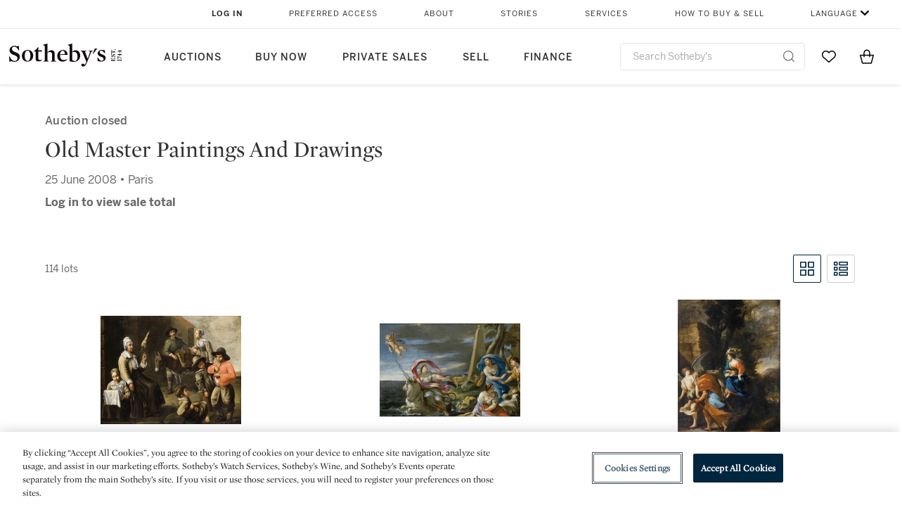

--- FILE ---
content_type: text/html;charset=UTF-8
request_url: https://www.sothebys.com/en/auctions/2008/old-master-paintings-and-drawings-pf8011.html?p=4
body_size: 16681
content:
<!DOCTYPE html>
<html class="LotPage" lang="en">
<head>
    <meta charset="UTF-8">

    
    <link rel="preconnect" href="https://cdn.fonts.net">
    <link rel="stylesheet"
        href="https://cdn.fonts.net/kit/604aed6c-1d0b-4404-bedd-e585cecd62fc/604aed6c-1d0b-4404-bedd-e585cecd62fc.css">
    
    
    <script src="https://cdn-ukwest.onetrust.com/scripttemplates/otSDKStub.js" type="text/javascript" charset="UTF-8"
        data-domain-script=7754d653-fe9e-40b1-b526-f0bb1a6ea107></script>
    <script src="/etc/designs/shared/js/stb-global.js"></script>
    
    
    <script>
        !(function () {
            var analytics = window.analytics = window.analytics || [];
            if (!analytics.initialize) {
                if (analytics.invoked) {
                    window.console && console.error && console.error("Segment snippet included twice.");
                } else {
                    analytics.invoked = !0;
                    analytics.methods = ["trackSubmit", "trackClick", "trackLink", "trackForm", "pageview", "identify", "reset", "group", "track", "ready", "alias", "debug", "page", "once", "off", "on"];
                    analytics.factory = function (t) { return function () { var e = Array.prototype.slice.call(arguments); e.unshift(t); analytics.push(e); return analytics } };
                    for (var t = 0; t < analytics.methods.length; t++) {
                        var e = analytics.methods[t];
                        analytics[e] = analytics.factory(e)
                    }
                    analytics.load = function (t, e) {
                        var n = document.createElement("script");
                        n.type = "text/javascript";
                        n.async = !0;
                        n.src = ("https:" === document.location.protocol ? "https://" : "http://") + "cdn.segment.com/analytics.js/v1/" + t + "/analytics.min.js";
                        var o = document.getElementsByTagName("script")[0];
                        o.parentNode.insertBefore(n, o);
                        analytics._loadOptions = e
                    };
                    analytics.SNIPPET_VERSION = "4.1.0";

                    // Fixed syntax for IE11 and consent manager check
                    if (!!navigator.userAgent.match(/Trident\/7\./)) {
                        analytics.load("3DPSfpG4OjRBGEMqXhG0ZZsFghihTZso");
                    }
                }
            }
        })();

        function OptanonWrapper() {
            const isPreview = window.name.includes('PreviewFrame-preview')

            window.addEventListener('animationend', event => {
                const onetrustLoaded = event.animationName === 'onetrust-fade-in'
                if (onetrustLoaded && isPreview && window.Optanon) window.Optanon.Close()
            })

            if (!navigator.userAgent.match(/Trident\/7\./) && !isPreview) { // disable on IE11
                const DEBUG_LABEL = 'SEGMENT_DEBUG';
                const debug = window.localStorage.getItem(DEBUG_LABEL) === 'true';

                try {
                    if (hasCookie('OptanonConsent')) {
                        window.SothebysShared.findSegmentIntegrations("3DPSfpG4OjRBGEMqXhG0ZZsFghihTZso").then(
                            function (integrations) {
                                analytics.load("3DPSfpG4OjRBGEMqXhG0ZZsFghihTZso", {
                                    integrations: integrations
                                });
                                window.addEventListener("OTConsentApplied", onOneTrustChanged);
                            });
                    }
                    function onOneTrustChanged() {
                        window.location.reload();
                    }
                } catch (e) {
                    if (debug) console.error(e);
                };

                function hasCookie(name) {
                    return getCookie(name) != null;
                }

                function getCookie(name) {
                    let match = document.cookie.match(new RegExp('(^| )' + name + '=([^;]+)'));
                    if (match) return match[2];
                }
            }
        }
    </script>
    <link rel="preload" as="script" href="https://sothebys-com.brightspotcdn.com/resource/00000169-4eb2-d078-adfb-6eb2e0750000/styleguide/react/sothebys-components-with-react.min.bf9bd6ca1145aea0575d5e8c34145721.gz.js">
    <link rel="stylesheet" href="https://sothebys-com.brightspotcdn.com/resource/00000169-4eb2-d078-adfb-6eb2e0750000/styleguide/All.min.414daa50e834d99d20720cc4068c1c75.gz.css"><style>.ErrorPage-body {text-align: center; max-width: 667px; margin: 30px auto;}
.ErrorPage-body h1 {
  font-size: 100px;
  line-height: 1;
  letter-spacing: 2.6px;
  font-weight: 400;
  padding-bottom: 20px;
}
.ErrorPage-body h3 {
  font-size: 32px;
  font-weight: 300;
  line-height: 1.25;
  letter-spacing: 2px;
  padding: 0 10px 28px;
  max-width: 440px;
  margin: 0 auto;
}
.ErrorPage-body p {
  font-size: 20px;
  line-height: 1.2;
  padding: 0 10px 30px;
}</style>
<style>.TravexPage-black-background-container[data-white-background] .TravexLocation-eventDateRange {
    color: #000;
}</style>
<style>@media only screen and (max-width: 767px) {
   .AlgoliaGeographicSearchPage .listview-results { grid-template-columns: minmax(100px, 1fr); }
}</style>
<style>.ServiceDetailPage-aside .Address {
    display: none;
}</style>
<style>[data-preferred-content] .GallerySlide-actions {
    display: none;
}</style>
<style>.SearchModule-results .Card dynamic-cta:nth-of-type(odd) a[href] { display: none; }
.SearchModule-results .Card dynamic-cta:nth-of-type(odd) a[href*='http'] { display: flex; }</style>
<style></style><meta name="segment-site-verification" content="XB3b8DBgKNAcJ3nmgDYEFFkbV2OS4QD7"><style></style>
<style></style> <meta name="google-site-verification" content="jatOijsUDn6t0MH8uZbjbex1rYj2tgZZa_x1TAU32To"/> <style></style>
<style>@media only screen and (min-width: 768px) {
.DynamicCarousel-items[data-four-wide] .DynamicCarousel-items-item .Card .Image-uncropped, .MosaicCarousel-items[data-four-wide] .MosaicCarousel-items-item .Card .Image-uncropped {
    max-height: 376px;
    max-width: 100%;
}
}</style>
<style>.AuctionsModule-auctionsMain[data-auctions-style=grid] .AuctionsModule-results .AuctionsModule-results-item .item .image {
    display: flex;
    align-items: flex-end;
    height: 200px;
    justify-content: center;
}</style>
<style>aside [class$="-cta"] {
    display: block;
    text-align: left;
    margin: 0;
    min-width: unset;
    max-width: unset;
}
aside [class$="-cta"]:empty {
    display: none;
}</style>
<meta name="viewport" content="width=device-width, initial-scale=1"><title>Old Master Paintings and Drawings - PF8011</title>

    <link rel="canonical" href="https://www.sothebys.com/en/auctions/2008/old-master-paintings-and-drawings-pf8011.html">
    <meta name="brightspot.contentId" content="00000164-5e44-dda0-a9fc-5e74d7e80000">

    <meta property="og:url" content="https://www.sothebys.com/en/auctions/2008/old-master-paintings-and-drawings-pf8011.html">

<meta property="og:image" content="">


<meta property="og:image:url" content="">

<meta property="og:image:width" content="">
<meta property="og:image:height" content="">
    <meta property="og:image:type" content="image">



    <meta property="og:locale" content="en">

    <meta property="og:locale:alternate" content="en">

    <meta property="og:site_name" content="Sothebys.com">


    <meta property="og:type" content="website">
<meta name="twitter:card" content="summary_large_image"/>

















    <meta property="fb:app_id" content="939141536887366">

    <meta property="fb:pages" content="101894826563370">

<meta property="article:tag" content="Pietro Bardellino"><meta property="article:tag" content="Bernhardt Keil, dit Monsu Bernardo"><meta property="article:tag" content="Giovanni Gioseffo dal Sole"><meta property="article:tag" content="Alberto Carlieri"><meta property="article:tag" content="Paolo Anesi"><meta property="article:tag" content="Giacomo Van Lint"><meta property="article:tag" content="Jacob Philip Hackert, dit Hackert d&#x27;Italie"><meta property="article:tag" content="Pompeo Batoni"><meta property="article:tag" content="Giuseppe Pietro Bagetti"><meta property="article:tag" content="Giovanni Domenico Tiepolo"><meta property="article:tag" content="Domenico Maria Canuti"><meta property="article:tag" content="Frans Francken II le Jeune"><meta property="article:tag" content="Hendrick ter Brugghen"><meta property="article:tag" content="Nicolaes Maes"><meta property="article:tag" content="Nicolas van Helt, dit Stocade"><meta property="article:tag" content="Jan Baptist Lambrechts"><meta property="article:tag" content="Anthoni Victoryns"><meta property="article:tag" content="Le Monogrammiste MB"><meta property="article:tag" content="Herman van Swanevelt"><meta property="article:tag" content="Pieter Boel"><meta property="article:tag" content="Le Maître des Cortèges"><meta property="article:tag" content="Sébastien Bourdon"><meta property="article:tag" content="Charles Dauphin"><meta property="article:tag" content="Henri Gascars"><meta property="article:tag" content="Joseph Werner"><meta property="article:tag" content="Charles de La Fosse"><meta property="article:tag" content="Philippe de Champaigne"><meta property="article:tag" content="Jakob van Oost le Jeune"><meta property="article:tag" content="Claude Deruet"><meta property="article:tag" content="Louis de Boulogne le Jeune"><meta property="article:tag" content="Nicolas Bertin"><meta property="article:tag" content="Nicolas de Largillierre"><meta property="article:tag" content="Henri Millot"><meta property="article:tag" content="Alexis-Simon Belle"><meta property="article:tag" content="Robert Levrac-Tournières"><meta property="article:tag" content="Jean-Baptiste Oudry"><meta property="article:tag" content="Piat Joseph Sauvage"><meta property="article:tag" content="François Eisen"><meta property="article:tag" content="Pierre Subleyras"><meta property="article:tag" content="Jean-Baptiste Deshays, dit Le Romain"><meta property="article:tag" content="Jean-Baptiste Huet"><meta property="article:tag" content="François Boucher"><meta property="article:tag" content="Michel-Honoré Bounieu"><meta property="article:tag" content="Charles Michel-Ange Challe"><meta property="article:tag" content="Jean-Baptiste Perronneau"><meta property="article:tag" content="Jacques Fabian Gautier d&#x27;Agoty"><meta property="article:tag" content="Etienne Aubry"><meta property="article:tag" content="Charles-Nicolas Guillon"><meta property="article:tag" content="Louis-Michel van Loo"><meta property="article:tag" content="Alexis Peyrotte"><meta property="article:tag" content="Charles Santoire de Varenne"><meta property="article:tag" content="Nicolas Vleughels"><meta property="article:tag" content="Louis Joseph Watteau, dit Watteau de Lille"><meta property="article:tag" content="Michel Garnier"><meta property="article:tag" content="Jean-Louis Demarne"><meta property="article:tag" content="Jacques-François-Joseph Swebach, dit Desfontaines"><meta property="article:tag" content="Jean Duplessis-Bertaux"><meta property="article:tag" content="Nicolas-Henry Jeaurat de Bertry"><meta property="article:tag" content="Jean-Baptiste Sarrazin"><meta property="article:tag" content="Jean-Baptiste Leprince"><meta property="article:tag" content="Jean-Baptiste-François Génillion"><meta property="article:tag" content="Sébastien Jacques Leclerc, dit Leclerc des Gobelins"><meta property="article:tag" content="Jean-Baptiste-Charles Claudot, dit Claudot de Nancy"><meta property="article:tag" content="Charles-François Grenier de Lacroix, dit Lacroix de Marseille"><meta property="article:tag" content="Claude-Joseph Vernet"><meta property="article:tag" content="Pierre-Antoine Demachy"><meta property="article:tag" content="Hubert Robert"><meta property="article:tag" content="Simon Denis"><meta property="article:tag" content="Alexandre Hyacinthe Dunouy"><meta property="article:tag" content="Frans Swagers"><meta property="article:tag" content="Jean-Louis Laneuville"><meta property="article:tag" content="Martin Drölling"><meta property="article:tag" content="Nicolas-René Jollain"><meta property="article:tag" content="Antoine-François Callet"><meta property="article:tag" content="Jean-Baptiste-Joseph Wicar"><meta property="article:tag" content="Joseph Kremer"><meta property="article:tag" content="Frédéric Delanoë"><meta property="article:tag" content="Fine Art"><meta property="article:tag" content="Paris"><link rel="alternate" href="https://www.sothebys.com/en/auctions/2008/old-master-paintings-and-drawings-pf8011.html" hreflang="en" /><link rel="apple-touch-icon"sizes="180x180"href="/apple-touch-icon.png">
<link rel="icon"type="image/png"href="/favicon-32x32.png">
<link rel="icon"type="image/png"href="/favicon-16x16.png">

    
    <script>
        !function () { "use strict"; !function () { if (void 0 === window.Reflect || void 0 === window.customElements || window.customElements.polyfillWrapFlushCallback) return; const t = HTMLElement; window.HTMLElement = { HTMLElement: function () { return Reflect.construct(t, [], this.constructor) } }.HTMLElement, HTMLElement.prototype = t.prototype, HTMLElement.prototype.constructor = HTMLElement, Object.setPrototypeOf(HTMLElement, t) }() }();
    </script>
    
    <script>
        !function () { "use strict"; var n, t = !1, o = [], d = !1; function e() { window.WebComponents.ready = !0, document.dispatchEvent(new CustomEvent("WebComponentsReady", { bubbles: !0 })) } function i() { window.customElements && customElements.polyfillWrapFlushCallback && customElements.polyfillWrapFlushCallback(function (e) { n = e, d && n() }) } function r() { window.HTMLTemplateElement && HTMLTemplateElement.bootstrap && HTMLTemplateElement.bootstrap(window.document), t = !0, c().then(e) } function c() { d = !1; var e = o.map(function (e) { return e instanceof Function ? e() : e }); return o = [], Promise.all(e).then(function () { d = !0, n && n() }).catch(function (e) { console.error(e) }) } window.WebComponents = window.WebComponents || {}, window.WebComponents.ready = window.WebComponents.ready || !1, window.WebComponents.waitFor = window.WebComponents.waitFor || function (e) { e && (o.push(e), t && c()) }, window.WebComponents._batchCustomElements = i; var a = "webcomponents-loader.js", l = []; "attachShadow" in Element.prototype && "getRootNode" in Element.prototype && (!window.ShadyDOM || !window.ShadyDOM.force) || l.push("sd"), window.customElements && !window.customElements.forcePolyfill || l.push("ce"); var s, m, w, u = function () { var e = document.createElement("template"); if (!("content" in e)) return !0; if (!(e.content.cloneNode() instanceof DocumentFragment)) return !0; var n = document.createElement("template"); n.content.appendChild(document.createElement("div")), e.content.appendChild(n); var t = e.cloneNode(!0); return 0 === t.content.childNodes.length || 0 === t.content.firstChild.content.childNodes.length }(); window.Promise && Array.from && window.URL && window.Symbol && !u || (l = ["sd-ce-pf"]), l.length ? (s = "bundles/webcomponents-" + l.join("-") + ".js", m = window.WebComponents.root ? window.WebComponents.root + s : document.querySelector('script[src*="' + a + '"]').src.replace(a, s), (w = document.createElement("script")).src = m, "loading" === document.readyState ? (w.setAttribute("onload", "window.WebComponents._batchCustomElements()"), document.write(w.outerHTML), document.addEventListener("DOMContentLoaded", r)) : (w.addEventListener("load", function () { i(), r() }), w.addEventListener("error", function () { throw new Error("Could not load polyfill bundle" + m) }), document.head.appendChild(w))) : "complete" === document.readyState ? (t = !0, e()) : (window.addEventListener("load", r), window.addEventListener("DOMContentLoaded", function () { window.removeEventListener("load", r), r() })) }();
    </script>
    
    <meta name="brightspot.cached" content="true">

    <link rel="stylesheet" href="https://cdn.jsdelivr.net/npm/keen-slider@6.8.5/keen-slider.min.css" />
    <!-- Add Webcomponents Loader -->
    <script src="https://unpkg.com/@webcomponents/webcomponentsjs@2.5.0/webcomponents-loader.js"></script>

    <!-- Add Custom Elements ES5 Adapter -->
    <script src="https://unpkg.com/@webcomponents/webcomponentsjs@2.5.0/custom-elements-es5-adapter.js"></script>
    <script src="https://unpkg.com/@popperjs/core@2"></script>
    <script src="https://unpkg.com/tippy.js@6"></script>

    <script src="/core/page/ym-utils.js"></script>
    <script src="https://sothebys-com.brightspotcdn.com/resource/00000169-4eb2-d078-adfb-6eb2e0750000/styleguide/All.min.9bbb19ca52665991fb552ba33a16351c.gz.js" async></script><script>
    window.fbAsyncInit = function() {
    FB.init({
    
        appId : '939141536887366',
    
    xfbml : true,
    version : 'v2.9'
    });
    };
    (function(d, s, id){
    var js, fjs = d.getElementsByTagName(s)[0];
    if (d.getElementById(id)) {return;}
    js = d.createElement(s); js.id = id;
    js.src = "//connect.facebook.net/en_US/sdk.js";
    fjs.parentNode.insertBefore(js, fjs);
    }(document, 'script', 'facebook-jssdk'));
</script>
<script>!function(e){var o={};function t(r){if(o[r])return o[r].exports;var n=o[r]={i:r,l:!1,exports:{}};return e[r].call(n.exports,n,n.exports,t),n.l=!0,n.exports}t.m=e,t.c=o,t.d=function(e,o,r){t.o(e,o)||Object.defineProperty(e,o,{enumerable:!0,get:r})},t.r=function(e){"undefined"!=typeof Symbol&&Symbol.toStringTag&&Object.defineProperty(e,Symbol.toStringTag,{value:"Module"}),Object.defineProperty(e,"__esModule",{value:!0})},t.t=function(e,o){if(1&o&&(e=t(e)),8&o)return e;if(4&o&&"object"==typeof e&&e&&e.__esModule)return e;var r=Object.create(null);if(t.r(r),Object.defineProperty(r,"default",{enumerable:!0,value:e}),2&o&&"string"!=typeof e)for(var n in e)t.d(r,n,function(o){return e[o]}.bind(null,n));return r},t.n=function(e){var o=e&&e.__esModule?function(){return e.default}:function(){return e};return t.d(o,"a",o),o},t.o=function(e,o){return Object.prototype.hasOwnProperty.call(e,o)},t.p="",t(t.s=10)}([function(e,o,t){"use strict";Object.defineProperty(o,"__esModule",{value:!0}),o.getCampaigns=o.getCookie=o.removeCookie=o.setCookie=o.getQueryParam=o.isUrlSecure=void 0;var r=function(e){return e&&e.__esModule?e:{default:e}}(t(7)),n=function(e){if(e&&e.__esModule)return e;var o={};if(null!=e)for(var t in e)Object.prototype.hasOwnProperty.call(e,t)&&(o[t]=e[t]);return o.default=e,o}(t(3));var a=function(e,o){try{return e[o]}catch(e){}},i=(o.isUrlSecure=function(e){var o=new r.default(e);return!!o&&"https:"===o.protocol},o.getQueryParam=function(e,o){var t=new r.default(e,!0);if(!Array.isArray(o))return a(t.query,o);var n=void 0,i=!0,s=!1,u=void 0;try{for(var c,l=o[Symbol.iterator]();!(i=(c=l.next()).done);i=!0){var f=c.value,m=a(t.query,f);m&&(void 0===n&&(n={}),n[f]=m)}}catch(e){s=!0,u=e}finally{try{!i&&l.return&&l.return()}finally{if(s)throw u}}return null===n?void 0:n});o.setCookie=function(e){var o=e.name,t=e.value,r=e.expires,a=void 0===r?1:r,i=e.path,s={};a&&(s.expires=a),i&&(s.path=i),n.set(o,t,a)},o.removeCookie=function(e){n.remove(e)},o.getCookie=function(e){n.get(e)},o.getCampaigns=function(e){var o=i(e,["aecmp","cmp"]);if(o){var t=o.aecmp,r=o.cmp;return t||r}}},function(e,o,t){"use strict";Object.defineProperty(o,"__esModule",{value:!0}),o.campaign=void 0;var r=t(0);o.campaign=function(e){try{var o={cookieName:"aecmp",patterns:{alwaysIgnore:[/^Simple_Registration_Complete$/],ignoreIfPrior:[/^email_SimpleAccountWelcome_Estimates_zaius_\d{1,2}-[a-z]{1,3}-\d{1,2}$/i]}},t=function(e,o){return e.test(o)},n=(0,r.getCookie)(o.cookieName);n&&!0===o.patterns.alwaysIgnore.some(function(e){return t(e,n)})&&((0,r.removeCookie)(o.cookieName),n=void 0);var a=(0,r.getCampaigns)(e);if(!a)return;if(n&&n===a)return;if(!0===o.patterns.alwaysIgnore.some(function(e){return t(e,a)}))return;if(!n)return void(0,r.setCookie)({name:o.cookieName,value:a,expires:30});if(!0===o.patterns.ignoreIfPrior.some(function(e){return t(e,a)}))return;(0,r.setCookie)({name:o.cookieName,value:a,expires:30})}catch(e){console.error(e)}}},function(e,o,t){"use strict";Object.defineProperty(o,"__esModule",{value:!0}),o.traffic=void 0;var r=t(0);o.traffic=function(e,o){try{var t=(0,r.isUrlSecure)(o),n=function(e){return"AE-"+e},a={set:function(e,o){t?window.sessionStorage.setItem(n(e),"string"==typeof o?o:JSON.stringify(o)):(0,r.setCookie)({name:n(e),value:o})},get:function(e){if(t)return window.sessionStorage.getItem(n(e));(0,r.getCookie)(n(e))},remove:function(e){if(t)return window.sessionStorage.removeItem(n(e));(0,r.removeCookie)(n(e))},replace:function(e){if(t&&!window.sessionStorage.getItem(n(e))){var o=(0,r.getCookie)(n(e));o&&(window.sessionStorage.setItem(n(e),o),(0,r.removeCookie)(n(e)))}}},i=void 0,s=void 0,u=void 0,c=void 0,l=void 0,f={keyName:"aetrfc",referrer:e,types:{d:"direct",r:"referral",o:"organic",p:"paid",c:"campaign"},internalDomains:["sothebys.com","auth0.com","sothebys.io"],patterns:{alwaysIgnore:[/^Simple_Registration_Complete$/],ignoreIfPrior:[/^email_SimpleAccountWelcome_Estimates_zaius_\d{1,2}-[a-z]{1,3}-\d{1,2}$/i],href:/(?:https?:\/\/)?((?:[\w-.])+)(?:\/?$|(?:\/?[^\?]\/?)+)(?:(?:\?)([^#]+))?/i},searchEngines:[{n:"360.cn",u:["360.cn"],q:"q"},{n:"Alice",u:["www.alice.com","aliceadsl.fr"],q:"qs"},{n:"Alltheweb",u:["www.alltheweb.com"],q:"q"},{n:"Altavista",u:["www.altavista.com"],q:"q"},{n:"AOL",u:["www.aol.com"],q:["encquery, q, query"]},{n:"Ask",u:["www.ask.com","search.aol.","alicesuche.aol."],q:"q"},{n:"Auone",u:["search.auone.jp"],q:"q"},{n:"Avg",u:["isearch.avg.com"],q:"q"},{n:"Babylon",u:["search.babylon.com"],q:"q"},{n:"Baidu",u:["www.baidu.com"],q:"wd, word"},{n:"Biglobe",u:["biglobe.ne.jp"],q:"q"},{n:"Bing",u:["www.bing."],q:"q"},{n:"Centrum.cz",u:["search.centrum.cz"],q:"q"},{n:"Comcast",u:["search.comcast.net"],q:"q"},{n:"Conduit",u:["search.conduit.com"],q:"q"},{n:"CNN",u:["www.cnn.com/SEARCH"],q:"query"},{n:"Daum",u:["www.daum.net"],q:"q"},{n:"Ekolay",u:["www.ekolay.net"],q:"q"},{n:"Eniro",u:["www.eniro.se"],q:"search_word"},{n:"Globo",u:["www.globo.com/busca"],q:"q"},{n:"go.mail.ru",u:["go.mail.ru"],q:"q"},{n:"Google",u:["www.google."],q:"q"},{n:"goo.ne",u:["goo.ne.jp"],q:"MT"},{n:"haosou.com",u:["www.haosou.com/s"],q:"q"},{n:"Incredimail",u:["search.incredimail.com"],q:"q"},{n:"Kvasir",u:["www.kvasir.no"],q:"q"},{n:"Live",u:["www.bing."],q:"q"},{n:"Lycos",u:["www.lycos."],q:"q"},{n:"Lycos",u:["search.lycos."],q:"query"},{n:"Mamma",u:["www.mamma.com"],q:"query"},{n:"MSN",u:["www.msn.com","money.msn.com","local.msn.com"],q:"q"},{n:"Mynet",u:["www.mynet.com"],q:"q"},{n:"Najdi",u:["najdi.si"],q:"q"},{n:"Naver",u:["www.naver.com"],q:"query"},{n:"Netscape",u:["search.netscape.com"],q:"query"},{n:"ONET",u:["szukaj.onet.pl"],q:"q, qt"},{n:"Ozu",u:["www.ozu.es"],q:"q"},{n:"PCHome",u:["www.pchome.com"],q:"q"},{n:"Rakuten",u:["rakuten."],q:"qt"},{n:"Rambler",u:["rambler.ru"],q:"query"},{n:"Search-results",u:["search-results.com"],q:"q"},{n:"search.smt.docomo",u:["search.smt.docomo.ne.jp"],q:"MT"},{n:"Sesam",u:["sesam.no"],q:"q"},{n:"Seznam",u:["www.seznam.cz"],q:"q"},{n:"So.com",u:["www.so.com/s"],q:"q"},{n:"Sogou",u:["www.sogou.com"],q:"query"},{n:"Startsiden",u:["www.startsiden.no/sok"],q:"q"},{n:"Szukacz",u:["www.szukacz.pl"],q:"q"},{n:"Terra",u:["buscador.terra.com.br"],q:"query"},{n:"Tut.by",u:["search.tut.by"],q:"query"},{n:"Ukr",u:["search.ukr.net"],q:"q"},{n:"Virgilio",u:["search.virgilio.it"],q:"qs"},{n:"Voila",u:["www.voila.fr"],q:"rdata"},{n:"Wirtulana Polska",u:["www.wp.pl"],q:"szukaj"},{n:"Yahoo",u:["www.yahoo.","yahoo.","m.yahoo.com"],q:"p"},{n:"Yandex",u:["www.yandex.com","yandex.ru"],q:"text"},{n:"Yam",u:["www.yam.com"],q:"k"}]},m=(0,r.getCampaigns)(o),p=!1;if(f.internalDomains.map(function(e){f.referrer.indexOf(e)>-1&&(p=!0)}),p)return void a.replace(f.keyName);var w=f.referrer.match(f.patterns.href);if(null===w)i=f.types.d;else{var h=w[1];l=h||"".toLowerCase();var y=null;f.searchEngines.map(function(e,o){(Array.isArray(e.u)?e.u:[e.u]).map(function(o){h.indexOf(o.toLowerCase())>-1&&(y=e)})});var d=null;try{d=f.referrer.split("?")[0]}catch(e){}u=d,null===y?i=f.types[m?"c":"r"]:(i=f.types[m?"p":"o"],s=y.n,c=function(o){if(!Array.isArray(o))return(0,r.getQueryParam)(e,o)||"";var t=(0,r.getQueryParam)(e,o);if(!t)return"";console.log(JSON.stringify(t,null,2));var n="";for(var a in t)n=n+(n?" ":"")+t[a];return n}(y.q))}var q={type:i,entry_path:window.location.pathname};s&&(q.source=s),l&&(q.domain=l),u&&(q.referring_url=u),c&&(q.keywords=c),a.set(f.keyName,q)}catch(e){console.error(e)}}},function(e,o,t){"use strict";Object.defineProperty(o,"__esModule",{value:!0});o.get=function(e){try{var o=new RegExp(e+"=([^;]+)").exec(document.cookie);try{return JSON.parse(o[1])}catch(e){return o[1]}}catch(e){}},o.set=function(e,o,t){var r=new Date;r.setTime(r.getTime()+86400*t*1e3),document.cookie=e+"="+JSON.stringify(o)+";expires="+r.toUTCString()+"; path=/"},o.remove=function(e){document.cookie=e+"=;expires=Thu, 01 Jan 1970 00:00:01 GMT; path=/"}},function(e,o,t){"use strict";var r=Object.prototype.hasOwnProperty;function n(e){return decodeURIComponent(e.replace(/\+/g," "))}o.stringify=function(e,o){o=o||"";var t=[];for(var n in"string"!=typeof o&&(o="?"),e)r.call(e,n)&&t.push(encodeURIComponent(n)+"="+encodeURIComponent(e[n]));return t.length?o+t.join("&"):""},o.parse=function(e){for(var o,t=/([^=?&]+)=?([^&]*)/g,r={};o=t.exec(e);){var a=n(o[1]),i=n(o[2]);a in r||(r[a]=i)}return r}},function(e,o,t){"use strict";e.exports=function(e,o){if(o=o.split(":")[0],!(e=+e))return!1;switch(o){case"http":case"ws":return 80!==e;case"https":case"wss":return 443!==e;case"ftp":return 21!==e;case"gopher":return 70!==e;case"file":return!1}return 0!==e}},function(e,o,t){"use strict";var r,n="function"==typeof Symbol&&"symbol"==typeof Symbol.iterator?function(e){return typeof e}:function(e){return e&&"function"==typeof Symbol&&e.constructor===Symbol&&e!==Symbol.prototype?"symbol":typeof e};r=function(){return this}();try{r=r||Function("return this")()||(0,eval)("this")}catch(e){"object"===("undefined"==typeof window?"undefined":n(window))&&(r=window)}e.exports=r},function(e,o,t){"use strict";(function(o){var r="function"==typeof Symbol&&"symbol"==typeof Symbol.iterator?function(e){return typeof e}:function(e){return e&&"function"==typeof Symbol&&e.constructor===Symbol&&e!==Symbol.prototype?"symbol":typeof e},n=t(5),a=t(4),i=/^([a-z][a-z0-9.+-]*:)?(\/\/)?([\S\s]*)/i,s=/^[A-Za-z][A-Za-z0-9+-.]*:\/\//,u=[["#","hash"],["?","query"],["/","pathname"],["@","auth",1],[NaN,"host",void 0,1,1],[/:(\d+)$/,"port",void 0,1],[NaN,"hostname",void 0,1,1]],c={hash:1,query:1};function l(e){var t,n=o&&o.location||{},a={},i=void 0===(e=e||n)?"undefined":r(e);if("blob:"===e.protocol)a=new m(unescape(e.pathname),{});else if("string"===i)for(t in a=new m(e,{}),c)delete a[t];else if("object"===i){for(t in e)t in c||(a[t]=e[t]);void 0===a.slashes&&(a.slashes=s.test(e.href))}return a}function f(e){var o=i.exec(e);return{protocol:o[1]?o[1].toLowerCase():"",slashes:!!o[2],rest:o[3]}}function m(e,o,t){if(!(this instanceof m))return new m(e,o,t);var i,s,c,p,w,h,y=u.slice(),d=void 0===o?"undefined":r(o),q=this,v=0;for("object"!==d&&"string"!==d&&(t=o,o=null),t&&"function"!=typeof t&&(t=a.parse),o=l(o),i=!(s=f(e||"")).protocol&&!s.slashes,q.slashes=s.slashes||i&&o.slashes,q.protocol=s.protocol||o.protocol||"",e=s.rest,s.slashes||(y[2]=[/(.*)/,"pathname"]);v<y.length;v++)c=(p=y[v])[0],h=p[1],c!=c?q[h]=e:"string"==typeof c?~(w=e.indexOf(c))&&("number"==typeof p[2]?(q[h]=e.slice(0,w),e=e.slice(w+p[2])):(q[h]=e.slice(w),e=e.slice(0,w))):(w=c.exec(e))&&(q[h]=w[1],e=e.slice(0,w.index)),q[h]=q[h]||i&&p[3]&&o[h]||"",p[4]&&(q[h]=q[h].toLowerCase());t&&(q.query=t(q.query)),i&&o.slashes&&"/"!==q.pathname.charAt(0)&&(""!==q.pathname||""!==o.pathname)&&(q.pathname=function(e,o){for(var t=(o||"/").split("/").slice(0,-1).concat(e.split("/")),r=t.length,n=t[r-1],a=!1,i=0;r--;)"."===t[r]?t.splice(r,1):".."===t[r]?(t.splice(r,1),i++):i&&(0===r&&(a=!0),t.splice(r,1),i--);return a&&t.unshift(""),"."!==n&&".."!==n||t.push(""),t.join("/")}(q.pathname,o.pathname)),n(q.port,q.protocol)||(q.host=q.hostname,q.port=""),q.username=q.password="",q.auth&&(p=q.auth.split(":"),q.username=p[0]||"",q.password=p[1]||""),q.origin=q.protocol&&q.host&&"file:"!==q.protocol?q.protocol+"//"+q.host:"null",q.href=q.toString()}m.prototype={set:function(e,o,t){var r=this;switch(e){case"query":"string"==typeof o&&o.length&&(o=(t||a.parse)(o)),r[e]=o;break;case"port":r[e]=o,n(o,r.protocol)?o&&(r.host=r.hostname+":"+o):(r.host=r.hostname,r[e]="");break;case"hostname":r[e]=o,r.port&&(o+=":"+r.port),r.host=o;break;case"host":r[e]=o,/:\d+$/.test(o)?(o=o.split(":"),r.port=o.pop(),r.hostname=o.join(":")):(r.hostname=o,r.port="");break;case"protocol":r.protocol=o.toLowerCase(),r.slashes=!t;break;case"pathname":case"hash":if(o){var i="pathname"===e?"/":"#";r[e]=o.charAt(0)!==i?i+o:o}else r[e]=o;break;default:r[e]=o}for(var s=0;s<u.length;s++){var c=u[s];c[4]&&(r[c[1]]=r[c[1]].toLowerCase())}return r.origin=r.protocol&&r.host&&"file:"!==r.protocol?r.protocol+"//"+r.host:"null",r.href=r.toString(),r},toString:function(e){e&&"function"==typeof e||(e=a.stringify);var o,t=this,n=t.protocol;n&&":"!==n.charAt(n.length-1)&&(n+=":");var i=n+(t.slashes?"//":"");return t.username&&(i+=t.username,t.password&&(i+=":"+t.password),i+="@"),i+=t.host+t.pathname,(o="object"===r(t.query)?e(t.query):t.query)&&(i+="?"!==o.charAt(0)?"?"+o:o),t.hash&&(i+=t.hash),i}},m.extractProtocol=f,m.location=l,m.qs=a,e.exports=m}).call(this,t(6))},function(e,o,t){"use strict";Object.defineProperty(o,"__esModule",{value:!0}),o.affiliate=void 0;var r=t(0);o.affiliate=function(e){try{var o=(0,r.getQueryParam)(e,["ranSiteID","clickdate"]);if(!o)return;var t=o.ranSiteID,n=o.clickdate;if(!t||!n)return;(0,r.removeCookie)("aeaffd"),(0,r.setCookie)({name:"aeaffd",value:{click_date:n,site_id:t},expires:30})}catch(e){console.error(e)}}},function(e,o,t){"use strict";var r=t(8),n=t(2),a=t(1);try{var i=window.location.href,s=document.referrer;(0,r.affiliate)(i),(0,n.traffic)(s,i),(0,a.campaign)(i)}catch(e){console.error(e)}},function(e,o,t){e.exports=t(9)}]);</script>
<script>(function() {    
    var getCookie = function(name) {
      var value = "; " + document.cookie;
      var parts = value.split("; " + name + "=");
      if (parts.length == 2) return parts.pop().split(";").shift();
    }

    var aecmpCookie = getCookie('aecmp');
    if (aecmpCookie !== undefined) {
        document.cookie = 'aecmp=' + encodeURI(decodeURI(getCookie('aecmp'))) +  ';path=/;expires=' + new Date(new Date().getTime() + 60*60*24*30*1000).toUTCString();
    }
})();</script>
</head>

<body class="AuctionPage-body this_one" data-redactable-token="-----BEGIN PUBLIC [base64]/McLQIDAQAB-----END PUBLIC KEY-----"
    data-page-properties='{
      "0": "","jwt_key_prefix": "http://schemas.sothebys.com","auth0Domain": [&quot;accounts.sothebys.com&quot;],"auth0ClientID": "T7hr3mPabRS4lVwwyVr7gqCzF8Lg0m7s","auth0Audience": "https://customer.api.sothebys.com","jwtIssuer": "www.sothebys.com","domain": "sothebys.com","vikingCustomerApi": "https://customerapi.prod.sothelabs.com/graphql"}'
    data-tracking='{"content_type": "Auctions","department_category": "Old Master Drawings | European Sculpture &amp; Works of Art | 19th Century European Paintings | Old Master Paintings","name": "Auctions: 2008: Old Master Paintings And Drawings Pf8011 Html","language": "English","sale_id": "PF8011",
    "preferred_content": "false"
    }'>
    <svg xmlns="http://www.w3.org/2000/svg" version="1.1" style="display:none" id="iconsMap">
        <symbol id="chevron" viewBox="0 0 24 13" role="presentation">
            <title>Chevron</title>
            <path
                d="M23.0287589,11.9714057 C23.2542377,12.192216 23.6160264,12.1884314 23.8368367,11.9629526 C24.057647,11.7374739 24.0538624,11.3756851 23.8283836,11.1548748 L12.6042778,0.163163174 C12.3842387,-0.0523200037 12.0330147,-0.0546587542 11.8101255,0.157875028 L0.177089588,11.2504423 C-0.0513097512,11.4682302 -0.0599119823,11.8299365 0.157875968,12.0583359 C0.375663918,12.2867352 0.737370183,12.2953374 0.965769522,12.0775495 L12.1991742,1.36604663 L23.0287589,11.9714057 Z">
            </path>
        </symbol>
    </svg>
    <div data-sothebys-component-url="header" data-brightspot-hosted="true"></div>
    
    

    <div class="AuctionsModule data-auctions-module" id="auctionsModule" data-auctions-module
        data-view-toggle-enabled="true">

        <input class="saleNumber" type="hidden" value="PF8011" />

        <div class="AuctionsModule-auction">
            <div class="AuctionsModule-auction-status">Auction closed</div>
            <div class="AuctionsModule-auction-title">Old Master Paintings And Drawings</div>

            <div class="AuctionsModule-auction-info">
                <div>25 June 2008 &bull; Paris</div>
                <div>
                    
                        <div class="AuctionsModule-auction-info-total" data-dynamic-sale-price-sold-text="Sale Total:">
                            
                                Log in to view sale total
                            
                        </div>
                        <div class="AuctionsModule-auction-info-totalPrice" data-dynamic-sale-price-uuid="00000164-5e44-dda0-a9fc-5e74d7e80000" data-dynamic-sale-price-type="UpdatePreviousSiblingShowNextSibling"></div>
                        
                            <div class="AuctionsModule-auction-info-saleNumber" style="visibility: hidden">
                                Sale Number: PF8011
                            </div>
                        
                    
                </div>
            </div>
        </div>

        <div class="AuctionsModule-auctionsBody">
            <div class="AuctionsModule-auctionsMain" id="AuctionsModule-auctionsMain" data-view=""
                data-auctions-style="list">
                <div class="topBar">
                    <div class="AuctionsModule-lotsCount">
                        114 lots</div>
                    

                    <auctions-list-grid-toggle class="AuctionsModule-auctionsMain-styleToggle">
                        <button title="Grid" class="AuctionsModule-auctionsMain-styleToggle-grid"
                            id="AuctionsModule-auctionsMain-styleToggle-grid" data-active data-toggle="grid"><?xml version="1.0" encoding="utf-8"?>
<!-- Generator: Adobe Illustrator 22.1.0, SVG Export Plug-In . SVG Version: 6.00 Build 0)  -->
<svg version="1.1" id="Layer_1" xmlns="http://www.w3.org/2000/svg" xmlns:xlink="http://www.w3.org/1999/xlink" x="0px"
  y="0px" viewBox="0 0 24 24" style="enable-background:new 0 0 24 24;" xml:space="preserve">
  <style type="text/css">
    .st0 {
      fill: #00253E;
    }
  </style>
  <path class="st0" d="M21.2,22h-7.3c-0.4,0-0.8-0.3-0.8-0.8v-7.3c0-0.4,0.3-0.8,0.8-0.8h7.3c0.4,0,0.8,0.3,0.8,0.8v7.3
	C22,21.7,21.7,22,21.2,22z M14.7,20.5h5.8v-5.8h-5.8V20.5z" />
  <path class="st0" d="M10.1,22H2.8C2.3,22,2,21.7,2,21.3v-7.3c0-0.4,0.3-0.8,0.8-0.8h7.3c0.4,0,0.8,0.3,0.8,0.8v7.3
	C10.8,21.7,10.5,22,10.1,22z M3.5,20.5h5.8v-5.8H3.5V20.5z" />
  <path class="st0" d="M21.2,10.8h-7.3c-0.4,0-0.8-0.3-0.8-0.8V2.7c0-0.4,0.3-0.8,0.8-0.8h7.3C21.7,2,22,2.3,22,2.7v7.3
	C22,10.5,21.7,10.8,21.2,10.8z M14.7,9.3h5.8V3.5h-5.8V9.3z" />
  <path class="st0" d="M10.1,10.8H2.8c-0.4,0-0.8-0.3-0.8-0.8V2.7C2,2.3,2.3,2,2.8,2h7.3c0.4,0,0.8,0.3,0.8,0.8v7.3
	C10.8,10.5,10.5,10.8,10.1,10.8z M3.5,9.3h5.8V3.5H3.5V9.3z" />
</svg></button>
                        <button title="List" class="AuctionsModule-auctionsMain-styleToggle-list"
                            id="AuctionsModule-auctionsMain-styleToggle-list" data-toggle="list"><?xml version="1.0" encoding="utf-8"?>
<!-- Generator: Adobe Illustrator 22.1.0, SVG Export Plug-In . SVG Version: 6.00 Build 0)  -->
<svg version="1.1" id="Layer_1" xmlns="http://www.w3.org/2000/svg" xmlns:xlink="http://www.w3.org/1999/xlink" x="0px"
  y="0px" viewBox="0 0 24 24" style="enable-background:new 0 0 24 24;" xml:space="preserve">
  <style type="text/css">
    .st0 {
      fill: #00253E;
    }
  </style>
  <path class="st0" d="M21.2,22H10c-0.4,0-0.7-0.3-0.7-0.8v-3.9c0-0.4,0.3-0.8,0.7-0.8h11.2c0.4,0,0.8,0.3,0.8,0.8v3.9
	C22,21.7,21.7,22,21.2,22z M10.8,20.5h9.7v-2.4h-9.7V20.5z" />
  <path class="st0" d="M6.6,22H2.8C2.3,22,2,21.7,2,21.3v-3.9c0-0.4,0.3-0.8,0.8-0.8h3.9c0.4,0,0.8,0.3,0.8,0.8v3.9
	C7.4,21.7,7.1,22,6.6,22z M3.5,20.5h2.4v-2.4H3.5V20.5z" />
  <path class="st0" d="M21.2,14.7H10c-0.4,0-0.7-0.3-0.7-0.8v-3.9c0-0.4,0.3-0.8,0.7-0.8h11.2c0.4,0,0.8,0.3,0.8,0.8v3.9
	C22,14.4,21.7,14.7,21.2,14.7z M10.8,13.2h9.7v-2.4h-9.7V13.2z" />
  <path class="st0" d="M6.6,14.7H2.8c-0.4,0-0.8-0.3-0.8-0.8v-3.9c0-0.4,0.3-0.8,0.8-0.8h3.9c0.4,0,0.8,0.3,0.8,0.8v3.9
	C7.4,14.4,7.1,14.7,6.6,14.7z M3.5,13.2h2.4v-2.4H3.5V13.2z" />
  <path class="st0" d="M21.2,7.4H10c-0.4,0-0.7-0.3-0.7-0.8V2.7C9.3,2.3,9.6,2,10,2h11.2C21.7,2,22,2.3,22,2.7v3.9
	C22,7.1,21.7,7.4,21.2,7.4z M10.8,5.9h9.7V3.5h-9.7V5.9z" />
  <path class="st0" d="M6.6,7.4H2.8C2.3,7.4,2,7.1,2,6.6V2.7C2,2.3,2.3,2,2.8,2h3.9c0.4,0,0.8,0.3,0.8,0.7v3.9
	C7.4,7.1,7.1,7.4,6.6,7.4z M3.5,5.9h2.4V3.5H3.5V5.9z" />
</svg></button>
                    </auctions-list-grid-toggle>
                </div>


                
                
                <ul class="AuctionsModule-results">
                    
                    <li class="AuctionsModule-results-item">
                        <div class="item">
                            <div class="image">
                                <a target="" href="https://www.sothebys.com/en/auctions/ecatalogue/2008/old-master-paintings-and-drawings-pf8011/lot.37.html" aria-label="37. Le Maître des Cortèges">
                                    
                                        
                                            <picture>
    
    
        
            
        
    

    
    
        
    
        <source type="image/webp"  width="200"
     height="200"
    data-srcset="https://sothebys-com.brightspotcdn.com/dims4/default/adca8a1/2147483647/strip/true/crop/2000x2000+0+0/resize/400x400!/format/webp/quality/90/?url=http%3A%2F%2Fsothebys-brightspot-migration.s3.amazonaws.com%2F9d%2Ff8%2F16%2Fa16cf54f546c9104f1fd08c60f6392783d80ec6e0623b5b87e3ca6be82%2Fpf8011-37-lr-1.jpg 2x,https://sothebys-com.brightspotcdn.com/dims4/default/f3ff1b5/2147483647/strip/true/crop/2000x2000+0+0/resize/600x600!/format/webp/quality/90/?url=http%3A%2F%2Fsothebys-brightspot-migration.s3.amazonaws.com%2F9d%2Ff8%2F16%2Fa16cf54f546c9104f1fd08c60f6392783d80ec6e0623b5b87e3ca6be82%2Fpf8011-37-lr-1.jpg 3x" srcset='[data-uri]'
/>
    

    
        <source width="200"
     height="200"
    data-srcset="https://sothebys-com.brightspotcdn.com/dims4/default/5d7f639/2147483647/strip/true/crop/2000x2000+0+0/resize/200x200!/quality/90/?url=http%3A%2F%2Fsothebys-brightspot-migration.s3.amazonaws.com%2F9d%2Ff8%2F16%2Fa16cf54f546c9104f1fd08c60f6392783d80ec6e0623b5b87e3ca6be82%2Fpf8011-37-lr-1.jpg" srcset='[data-uri]'
/>
    

    
    
    <img class="grid lazyload grid" alt="" data-srcset="https://sothebys-com.brightspotcdn.com/dims4/default/550af0b/2147483647/strip/true/crop/2000x2000+0+0/resize/400x400!/quality/90/?url=http%3A%2F%2Fsothebys-brightspot-migration.s3.amazonaws.com%2F9d%2Ff8%2F16%2Fa16cf54f546c9104f1fd08c60f6392783d80ec6e0623b5b87e3ca6be82%2Fpf8011-37-lr-1.jpg 2x,https://sothebys-com.brightspotcdn.com/dims4/default/82af507/2147483647/strip/true/crop/2000x2000+0+0/resize/600x600!/quality/90/?url=http%3A%2F%2Fsothebys-brightspot-migration.s3.amazonaws.com%2F9d%2Ff8%2F16%2Fa16cf54f546c9104f1fd08c60f6392783d80ec6e0623b5b87e3ca6be82%2Fpf8011-37-lr-1.jpg 3x" width="200" height="200"
        data-src="https://sothebys-com.brightspotcdn.com/dims4/default/5d7f639/2147483647/strip/true/crop/2000x2000+0+0/resize/200x200!/quality/90/?url=http%3A%2F%2Fsothebys-brightspot-migration.s3.amazonaws.com%2F9d%2Ff8%2F16%2Fa16cf54f546c9104f1fd08c60f6392783d80ec6e0623b5b87e3ca6be82%2Fpf8011-37-lr-1.jpg" src="[data-uri]"
    >

</picture>
                                        
                                    
                                    
                                        
                                            <picture>
    
    
        
            
        
    

    
    
        
    
        <source type="image/webp"  width="200"
     height="200"
    data-srcset="https://sothebys-com.brightspotcdn.com/dims4/default/adca8a1/2147483647/strip/true/crop/2000x2000+0+0/resize/400x400!/format/webp/quality/90/?url=http%3A%2F%2Fsothebys-brightspot-migration.s3.amazonaws.com%2F9d%2Ff8%2F16%2Fa16cf54f546c9104f1fd08c60f6392783d80ec6e0623b5b87e3ca6be82%2Fpf8011-37-lr-1.jpg 2x,https://sothebys-com.brightspotcdn.com/dims4/default/f3ff1b5/2147483647/strip/true/crop/2000x2000+0+0/resize/600x600!/format/webp/quality/90/?url=http%3A%2F%2Fsothebys-brightspot-migration.s3.amazonaws.com%2F9d%2Ff8%2F16%2Fa16cf54f546c9104f1fd08c60f6392783d80ec6e0623b5b87e3ca6be82%2Fpf8011-37-lr-1.jpg 3x" srcset='[data-uri]'
/>
    

    
        <source width="200"
     height="200"
    data-srcset="https://sothebys-com.brightspotcdn.com/dims4/default/5d7f639/2147483647/strip/true/crop/2000x2000+0+0/resize/200x200!/quality/90/?url=http%3A%2F%2Fsothebys-brightspot-migration.s3.amazonaws.com%2F9d%2Ff8%2F16%2Fa16cf54f546c9104f1fd08c60f6392783d80ec6e0623b5b87e3ca6be82%2Fpf8011-37-lr-1.jpg" srcset='[data-uri]'
/>
    

    
    
    <img class="list lazyload list" alt="" data-srcset="https://sothebys-com.brightspotcdn.com/dims4/default/550af0b/2147483647/strip/true/crop/2000x2000+0+0/resize/400x400!/quality/90/?url=http%3A%2F%2Fsothebys-brightspot-migration.s3.amazonaws.com%2F9d%2Ff8%2F16%2Fa16cf54f546c9104f1fd08c60f6392783d80ec6e0623b5b87e3ca6be82%2Fpf8011-37-lr-1.jpg 2x,https://sothebys-com.brightspotcdn.com/dims4/default/82af507/2147483647/strip/true/crop/2000x2000+0+0/resize/600x600!/quality/90/?url=http%3A%2F%2Fsothebys-brightspot-migration.s3.amazonaws.com%2F9d%2Ff8%2F16%2Fa16cf54f546c9104f1fd08c60f6392783d80ec6e0623b5b87e3ca6be82%2Fpf8011-37-lr-1.jpg 3x" width="200" height="200"
        data-src="https://sothebys-com.brightspotcdn.com/dims4/default/5d7f639/2147483647/strip/true/crop/2000x2000+0+0/resize/200x200!/quality/90/?url=http%3A%2F%2Fsothebys-brightspot-migration.s3.amazonaws.com%2F9d%2Ff8%2F16%2Fa16cf54f546c9104f1fd08c60f6392783d80ec6e0623b5b87e3ca6be82%2Fpf8011-37-lr-1.jpg" src="[data-uri]"
    >

</picture>
                                        
                                    
                                </a>
                            </div>
                            <div class="mainContent">
                                <div class="content">
                                    <div class="title ">
                                        <a target="" href="https://www.sothebys.com/en/auctions/ecatalogue/2008/old-master-paintings-and-drawings-pf8011/lot.37.html">37. Le Maître des Cortèges</a>
                                    </div>
                                    <div class="description">Une halte de paysans</div>
                                    <div class="estimate">
                                        
                                            <span>Estimate: 25,000 – 35,000 EUR</span>
                                        
                                    </div>
                                </div>
                                <div class="info">
                                     <div class="top">
                                        
                                            <div data-dynamic-sale-price-sold-text="Lot Sold:"></div>
                                            <div class="sold" data-dynamic-sale-price-uuid="00000164-603a-dda0-a9fc-667ad2250000" data-dynamic-sale-price-type="UpdatePreviousSibling"></div>
                                        
                                    </div>
                                    <div class="bottom">
                                        <div>BIDDING IS CLOSED</div>
                                    </div>
                                </div>
                            </div>
                        </div>
                    </li>
                    
                    <li class="AuctionsModule-results-item">
                        <div class="item">
                            <div class="image">
                                <a target="" href="https://www.sothebys.com/en/auctions/ecatalogue/2008/old-master-paintings-and-drawings-pf8011/lot.38.html" aria-label="38. Sébastien Bourdon">
                                    
                                        
                                            <picture>
    
    
        
            
        
    

    
    
        
    
        <source type="image/webp"  width="200"
     height="200"
    data-srcset="https://sothebys-com.brightspotcdn.com/dims4/default/891a6fa/2147483647/strip/true/crop/2000x2000+0+0/resize/400x400!/format/webp/quality/90/?url=http%3A%2F%2Fsothebys-brightspot-migration.s3.amazonaws.com%2F9c%2F50%2Fa6%2F08f4ba8aab58e2f377f066199b014a922d26dbf565f69f4035d8c2fb2b%2Fpf8011-38-lr-1.jpg 2x,https://sothebys-com.brightspotcdn.com/dims4/default/c11c52a/2147483647/strip/true/crop/2000x2000+0+0/resize/600x600!/format/webp/quality/90/?url=http%3A%2F%2Fsothebys-brightspot-migration.s3.amazonaws.com%2F9c%2F50%2Fa6%2F08f4ba8aab58e2f377f066199b014a922d26dbf565f69f4035d8c2fb2b%2Fpf8011-38-lr-1.jpg 3x" srcset='[data-uri]'
/>
    

    
        <source width="200"
     height="200"
    data-srcset="https://sothebys-com.brightspotcdn.com/dims4/default/f0a0a7f/2147483647/strip/true/crop/2000x2000+0+0/resize/200x200!/quality/90/?url=http%3A%2F%2Fsothebys-brightspot-migration.s3.amazonaws.com%2F9c%2F50%2Fa6%2F08f4ba8aab58e2f377f066199b014a922d26dbf565f69f4035d8c2fb2b%2Fpf8011-38-lr-1.jpg" srcset='[data-uri]'
/>
    

    
    
    <img class="grid lazyload grid" alt="" data-srcset="https://sothebys-com.brightspotcdn.com/dims4/default/c3868a5/2147483647/strip/true/crop/2000x2000+0+0/resize/400x400!/quality/90/?url=http%3A%2F%2Fsothebys-brightspot-migration.s3.amazonaws.com%2F9c%2F50%2Fa6%2F08f4ba8aab58e2f377f066199b014a922d26dbf565f69f4035d8c2fb2b%2Fpf8011-38-lr-1.jpg 2x,https://sothebys-com.brightspotcdn.com/dims4/default/6ea7935/2147483647/strip/true/crop/2000x2000+0+0/resize/600x600!/quality/90/?url=http%3A%2F%2Fsothebys-brightspot-migration.s3.amazonaws.com%2F9c%2F50%2Fa6%2F08f4ba8aab58e2f377f066199b014a922d26dbf565f69f4035d8c2fb2b%2Fpf8011-38-lr-1.jpg 3x" width="200" height="200"
        data-src="https://sothebys-com.brightspotcdn.com/dims4/default/f0a0a7f/2147483647/strip/true/crop/2000x2000+0+0/resize/200x200!/quality/90/?url=http%3A%2F%2Fsothebys-brightspot-migration.s3.amazonaws.com%2F9c%2F50%2Fa6%2F08f4ba8aab58e2f377f066199b014a922d26dbf565f69f4035d8c2fb2b%2Fpf8011-38-lr-1.jpg" src="[data-uri]"
    >

</picture>
                                        
                                    
                                    
                                        
                                            <picture>
    
    
        
            
        
    

    
    
        
    
        <source type="image/webp"  width="200"
     height="200"
    data-srcset="https://sothebys-com.brightspotcdn.com/dims4/default/891a6fa/2147483647/strip/true/crop/2000x2000+0+0/resize/400x400!/format/webp/quality/90/?url=http%3A%2F%2Fsothebys-brightspot-migration.s3.amazonaws.com%2F9c%2F50%2Fa6%2F08f4ba8aab58e2f377f066199b014a922d26dbf565f69f4035d8c2fb2b%2Fpf8011-38-lr-1.jpg 2x,https://sothebys-com.brightspotcdn.com/dims4/default/c11c52a/2147483647/strip/true/crop/2000x2000+0+0/resize/600x600!/format/webp/quality/90/?url=http%3A%2F%2Fsothebys-brightspot-migration.s3.amazonaws.com%2F9c%2F50%2Fa6%2F08f4ba8aab58e2f377f066199b014a922d26dbf565f69f4035d8c2fb2b%2Fpf8011-38-lr-1.jpg 3x" srcset='[data-uri]'
/>
    

    
        <source width="200"
     height="200"
    data-srcset="https://sothebys-com.brightspotcdn.com/dims4/default/f0a0a7f/2147483647/strip/true/crop/2000x2000+0+0/resize/200x200!/quality/90/?url=http%3A%2F%2Fsothebys-brightspot-migration.s3.amazonaws.com%2F9c%2F50%2Fa6%2F08f4ba8aab58e2f377f066199b014a922d26dbf565f69f4035d8c2fb2b%2Fpf8011-38-lr-1.jpg" srcset='[data-uri]'
/>
    

    
    
    <img class="list lazyload list" alt="" data-srcset="https://sothebys-com.brightspotcdn.com/dims4/default/c3868a5/2147483647/strip/true/crop/2000x2000+0+0/resize/400x400!/quality/90/?url=http%3A%2F%2Fsothebys-brightspot-migration.s3.amazonaws.com%2F9c%2F50%2Fa6%2F08f4ba8aab58e2f377f066199b014a922d26dbf565f69f4035d8c2fb2b%2Fpf8011-38-lr-1.jpg 2x,https://sothebys-com.brightspotcdn.com/dims4/default/6ea7935/2147483647/strip/true/crop/2000x2000+0+0/resize/600x600!/quality/90/?url=http%3A%2F%2Fsothebys-brightspot-migration.s3.amazonaws.com%2F9c%2F50%2Fa6%2F08f4ba8aab58e2f377f066199b014a922d26dbf565f69f4035d8c2fb2b%2Fpf8011-38-lr-1.jpg 3x" width="200" height="200"
        data-src="https://sothebys-com.brightspotcdn.com/dims4/default/f0a0a7f/2147483647/strip/true/crop/2000x2000+0+0/resize/200x200!/quality/90/?url=http%3A%2F%2Fsothebys-brightspot-migration.s3.amazonaws.com%2F9c%2F50%2Fa6%2F08f4ba8aab58e2f377f066199b014a922d26dbf565f69f4035d8c2fb2b%2Fpf8011-38-lr-1.jpg" src="[data-uri]"
    >

</picture>
                                        
                                    
                                </a>
                            </div>
                            <div class="mainContent">
                                <div class="content">
                                    <div class="title ">
                                        <a target="" href="https://www.sothebys.com/en/auctions/ecatalogue/2008/old-master-paintings-and-drawings-pf8011/lot.38.html">38. Sébastien Bourdon</a>
                                    </div>
                                    <div class="description">L&#x27;enlèvement d&#x27;Europe</div>
                                    <div class="estimate">
                                        
                                            <span>Estimate: 5,000 – 6,000 EUR</span>
                                        
                                    </div>
                                </div>
                                <div class="info">
                                     <div class="top">
                                        
                                            <div data-dynamic-sale-price-sold-text="Lot Sold:"></div>
                                            <div class="sold" data-dynamic-sale-price-uuid="00000164-603a-dda0-a9fc-667af1bf0000" data-dynamic-sale-price-type="UpdatePreviousSibling"></div>
                                        
                                    </div>
                                    <div class="bottom">
                                        <div>BIDDING IS CLOSED</div>
                                    </div>
                                </div>
                            </div>
                        </div>
                    </li>
                    
                    <li class="AuctionsModule-results-item">
                        <div class="item">
                            <div class="image">
                                <a target="" href="https://www.sothebys.com/en/auctions/ecatalogue/2008/old-master-paintings-and-drawings-pf8011/lot.39.html" aria-label="39. Charles Dauphin">
                                    
                                        
                                            <picture>
    
    
        
            
        
    

    
    
        
    
        <source type="image/webp"  width="200"
     height="200"
    data-srcset="https://sothebys-com.brightspotcdn.com/dims4/default/b83885c/2147483647/strip/true/crop/2000x2000+0+0/resize/400x400!/format/webp/quality/90/?url=http%3A%2F%2Fsothebys-brightspot-migration.s3.amazonaws.com%2F8c%2Fc6%2F0e%2Fd32083ef9822b8e563d495feb24d28c119f34062f83ffb81db83818dd1%2Fpf8011-39-lr-1.jpg 2x,https://sothebys-com.brightspotcdn.com/dims4/default/24a6c2f/2147483647/strip/true/crop/2000x2000+0+0/resize/600x600!/format/webp/quality/90/?url=http%3A%2F%2Fsothebys-brightspot-migration.s3.amazonaws.com%2F8c%2Fc6%2F0e%2Fd32083ef9822b8e563d495feb24d28c119f34062f83ffb81db83818dd1%2Fpf8011-39-lr-1.jpg 3x" srcset='[data-uri]'
/>
    

    
        <source width="200"
     height="200"
    data-srcset="https://sothebys-com.brightspotcdn.com/dims4/default/fd97590/2147483647/strip/true/crop/2000x2000+0+0/resize/200x200!/quality/90/?url=http%3A%2F%2Fsothebys-brightspot-migration.s3.amazonaws.com%2F8c%2Fc6%2F0e%2Fd32083ef9822b8e563d495feb24d28c119f34062f83ffb81db83818dd1%2Fpf8011-39-lr-1.jpg" srcset='[data-uri]'
/>
    

    
    
    <img class="grid lazyload grid" alt="" data-srcset="https://sothebys-com.brightspotcdn.com/dims4/default/2a9aa20/2147483647/strip/true/crop/2000x2000+0+0/resize/400x400!/quality/90/?url=http%3A%2F%2Fsothebys-brightspot-migration.s3.amazonaws.com%2F8c%2Fc6%2F0e%2Fd32083ef9822b8e563d495feb24d28c119f34062f83ffb81db83818dd1%2Fpf8011-39-lr-1.jpg 2x,https://sothebys-com.brightspotcdn.com/dims4/default/63642c6/2147483647/strip/true/crop/2000x2000+0+0/resize/600x600!/quality/90/?url=http%3A%2F%2Fsothebys-brightspot-migration.s3.amazonaws.com%2F8c%2Fc6%2F0e%2Fd32083ef9822b8e563d495feb24d28c119f34062f83ffb81db83818dd1%2Fpf8011-39-lr-1.jpg 3x" width="200" height="200"
        data-src="https://sothebys-com.brightspotcdn.com/dims4/default/fd97590/2147483647/strip/true/crop/2000x2000+0+0/resize/200x200!/quality/90/?url=http%3A%2F%2Fsothebys-brightspot-migration.s3.amazonaws.com%2F8c%2Fc6%2F0e%2Fd32083ef9822b8e563d495feb24d28c119f34062f83ffb81db83818dd1%2Fpf8011-39-lr-1.jpg" src="[data-uri]"
    >

</picture>
                                        
                                    
                                    
                                        
                                            <picture>
    
    
        
            
        
    

    
    
        
    
        <source type="image/webp"  width="200"
     height="200"
    data-srcset="https://sothebys-com.brightspotcdn.com/dims4/default/b83885c/2147483647/strip/true/crop/2000x2000+0+0/resize/400x400!/format/webp/quality/90/?url=http%3A%2F%2Fsothebys-brightspot-migration.s3.amazonaws.com%2F8c%2Fc6%2F0e%2Fd32083ef9822b8e563d495feb24d28c119f34062f83ffb81db83818dd1%2Fpf8011-39-lr-1.jpg 2x,https://sothebys-com.brightspotcdn.com/dims4/default/24a6c2f/2147483647/strip/true/crop/2000x2000+0+0/resize/600x600!/format/webp/quality/90/?url=http%3A%2F%2Fsothebys-brightspot-migration.s3.amazonaws.com%2F8c%2Fc6%2F0e%2Fd32083ef9822b8e563d495feb24d28c119f34062f83ffb81db83818dd1%2Fpf8011-39-lr-1.jpg 3x" srcset='[data-uri]'
/>
    

    
        <source width="200"
     height="200"
    data-srcset="https://sothebys-com.brightspotcdn.com/dims4/default/fd97590/2147483647/strip/true/crop/2000x2000+0+0/resize/200x200!/quality/90/?url=http%3A%2F%2Fsothebys-brightspot-migration.s3.amazonaws.com%2F8c%2Fc6%2F0e%2Fd32083ef9822b8e563d495feb24d28c119f34062f83ffb81db83818dd1%2Fpf8011-39-lr-1.jpg" srcset='[data-uri]'
/>
    

    
    
    <img class="list lazyload list" alt="" data-srcset="https://sothebys-com.brightspotcdn.com/dims4/default/2a9aa20/2147483647/strip/true/crop/2000x2000+0+0/resize/400x400!/quality/90/?url=http%3A%2F%2Fsothebys-brightspot-migration.s3.amazonaws.com%2F8c%2Fc6%2F0e%2Fd32083ef9822b8e563d495feb24d28c119f34062f83ffb81db83818dd1%2Fpf8011-39-lr-1.jpg 2x,https://sothebys-com.brightspotcdn.com/dims4/default/63642c6/2147483647/strip/true/crop/2000x2000+0+0/resize/600x600!/quality/90/?url=http%3A%2F%2Fsothebys-brightspot-migration.s3.amazonaws.com%2F8c%2Fc6%2F0e%2Fd32083ef9822b8e563d495feb24d28c119f34062f83ffb81db83818dd1%2Fpf8011-39-lr-1.jpg 3x" width="200" height="200"
        data-src="https://sothebys-com.brightspotcdn.com/dims4/default/fd97590/2147483647/strip/true/crop/2000x2000+0+0/resize/200x200!/quality/90/?url=http%3A%2F%2Fsothebys-brightspot-migration.s3.amazonaws.com%2F8c%2Fc6%2F0e%2Fd32083ef9822b8e563d495feb24d28c119f34062f83ffb81db83818dd1%2Fpf8011-39-lr-1.jpg" src="[data-uri]"
    >

</picture>
                                        
                                    
                                </a>
                            </div>
                            <div class="mainContent">
                                <div class="content">
                                    <div class="title ">
                                        <a target="" href="https://www.sothebys.com/en/auctions/ecatalogue/2008/old-master-paintings-and-drawings-pf8011/lot.39.html">39. Charles Dauphin</a>
                                    </div>
                                    <div class="description">La fuite en Egypte</div>
                                    <div class="estimate">
                                        
                                            <span>Estimate: 15,000 – 20,000 EUR</span>
                                        
                                    </div>
                                </div>
                                <div class="info">
                                     <div class="top">
                                        
                                            <div data-dynamic-sale-price-sold-text="Lot Sold:"></div>
                                            <div class="sold" data-dynamic-sale-price-uuid="00000164-603a-dda0-a9fc-667af9d90000" data-dynamic-sale-price-type="UpdatePreviousSibling"></div>
                                        
                                    </div>
                                    <div class="bottom">
                                        <div>BIDDING IS CLOSED</div>
                                    </div>
                                </div>
                            </div>
                        </div>
                    </li>
                    
                    <li class="AuctionsModule-results-item">
                        <div class="item">
                            <div class="image">
                                <a target="" href="https://www.sothebys.com/en/auctions/ecatalogue/2008/old-master-paintings-and-drawings-pf8011/lot.40.html" aria-label="40. Anne d&#x27;Autriche, Marie-Thérèse d&#x27;Autriche et le Grand Dauphin">
                                    
                                        
                                            <picture>
    
    
        
            
        
    

    
    
        
    
        <source type="image/webp"  width="200"
     height="200"
    data-srcset="https://sothebys-com.brightspotcdn.com/dims4/default/6607b70/2147483647/strip/true/crop/2000x2000+0+0/resize/400x400!/format/webp/quality/90/?url=http%3A%2F%2Fsothebys-brightspot-migration.s3.amazonaws.com%2F2a%2Ff5%2Fbc%2Fd0b8f69ab15bf77927fa17f55ec0f2d40fcfc50f60925a86d32ef34011%2Fpf8011-40-lr-1.jpg 2x,https://sothebys-com.brightspotcdn.com/dims4/default/00e6e09/2147483647/strip/true/crop/2000x2000+0+0/resize/600x600!/format/webp/quality/90/?url=http%3A%2F%2Fsothebys-brightspot-migration.s3.amazonaws.com%2F2a%2Ff5%2Fbc%2Fd0b8f69ab15bf77927fa17f55ec0f2d40fcfc50f60925a86d32ef34011%2Fpf8011-40-lr-1.jpg 3x" srcset='[data-uri]'
/>
    

    
        <source width="200"
     height="200"
    data-srcset="https://sothebys-com.brightspotcdn.com/dims4/default/bb637bc/2147483647/strip/true/crop/2000x2000+0+0/resize/200x200!/quality/90/?url=http%3A%2F%2Fsothebys-brightspot-migration.s3.amazonaws.com%2F2a%2Ff5%2Fbc%2Fd0b8f69ab15bf77927fa17f55ec0f2d40fcfc50f60925a86d32ef34011%2Fpf8011-40-lr-1.jpg" srcset='[data-uri]'
/>
    

    
    
    <img class="grid lazyload grid" alt="" data-srcset="https://sothebys-com.brightspotcdn.com/dims4/default/270bbe1/2147483647/strip/true/crop/2000x2000+0+0/resize/400x400!/quality/90/?url=http%3A%2F%2Fsothebys-brightspot-migration.s3.amazonaws.com%2F2a%2Ff5%2Fbc%2Fd0b8f69ab15bf77927fa17f55ec0f2d40fcfc50f60925a86d32ef34011%2Fpf8011-40-lr-1.jpg 2x,https://sothebys-com.brightspotcdn.com/dims4/default/9605759/2147483647/strip/true/crop/2000x2000+0+0/resize/600x600!/quality/90/?url=http%3A%2F%2Fsothebys-brightspot-migration.s3.amazonaws.com%2F2a%2Ff5%2Fbc%2Fd0b8f69ab15bf77927fa17f55ec0f2d40fcfc50f60925a86d32ef34011%2Fpf8011-40-lr-1.jpg 3x" width="200" height="200"
        data-src="https://sothebys-com.brightspotcdn.com/dims4/default/bb637bc/2147483647/strip/true/crop/2000x2000+0+0/resize/200x200!/quality/90/?url=http%3A%2F%2Fsothebys-brightspot-migration.s3.amazonaws.com%2F2a%2Ff5%2Fbc%2Fd0b8f69ab15bf77927fa17f55ec0f2d40fcfc50f60925a86d32ef34011%2Fpf8011-40-lr-1.jpg" src="[data-uri]"
    >

</picture>
                                        
                                    
                                    
                                        
                                            <picture>
    
    
        
            
        
    

    
    
        
    
        <source type="image/webp"  width="200"
     height="200"
    data-srcset="https://sothebys-com.brightspotcdn.com/dims4/default/6607b70/2147483647/strip/true/crop/2000x2000+0+0/resize/400x400!/format/webp/quality/90/?url=http%3A%2F%2Fsothebys-brightspot-migration.s3.amazonaws.com%2F2a%2Ff5%2Fbc%2Fd0b8f69ab15bf77927fa17f55ec0f2d40fcfc50f60925a86d32ef34011%2Fpf8011-40-lr-1.jpg 2x,https://sothebys-com.brightspotcdn.com/dims4/default/00e6e09/2147483647/strip/true/crop/2000x2000+0+0/resize/600x600!/format/webp/quality/90/?url=http%3A%2F%2Fsothebys-brightspot-migration.s3.amazonaws.com%2F2a%2Ff5%2Fbc%2Fd0b8f69ab15bf77927fa17f55ec0f2d40fcfc50f60925a86d32ef34011%2Fpf8011-40-lr-1.jpg 3x" srcset='[data-uri]'
/>
    

    
        <source width="200"
     height="200"
    data-srcset="https://sothebys-com.brightspotcdn.com/dims4/default/bb637bc/2147483647/strip/true/crop/2000x2000+0+0/resize/200x200!/quality/90/?url=http%3A%2F%2Fsothebys-brightspot-migration.s3.amazonaws.com%2F2a%2Ff5%2Fbc%2Fd0b8f69ab15bf77927fa17f55ec0f2d40fcfc50f60925a86d32ef34011%2Fpf8011-40-lr-1.jpg" srcset='[data-uri]'
/>
    

    
    
    <img class="list lazyload list" alt="" data-srcset="https://sothebys-com.brightspotcdn.com/dims4/default/270bbe1/2147483647/strip/true/crop/2000x2000+0+0/resize/400x400!/quality/90/?url=http%3A%2F%2Fsothebys-brightspot-migration.s3.amazonaws.com%2F2a%2Ff5%2Fbc%2Fd0b8f69ab15bf77927fa17f55ec0f2d40fcfc50f60925a86d32ef34011%2Fpf8011-40-lr-1.jpg 2x,https://sothebys-com.brightspotcdn.com/dims4/default/9605759/2147483647/strip/true/crop/2000x2000+0+0/resize/600x600!/quality/90/?url=http%3A%2F%2Fsothebys-brightspot-migration.s3.amazonaws.com%2F2a%2Ff5%2Fbc%2Fd0b8f69ab15bf77927fa17f55ec0f2d40fcfc50f60925a86d32ef34011%2Fpf8011-40-lr-1.jpg 3x" width="200" height="200"
        data-src="https://sothebys-com.brightspotcdn.com/dims4/default/bb637bc/2147483647/strip/true/crop/2000x2000+0+0/resize/200x200!/quality/90/?url=http%3A%2F%2Fsothebys-brightspot-migration.s3.amazonaws.com%2F2a%2Ff5%2Fbc%2Fd0b8f69ab15bf77927fa17f55ec0f2d40fcfc50f60925a86d32ef34011%2Fpf8011-40-lr-1.jpg" src="[data-uri]"
    >

</picture>
                                        
                                    
                                </a>
                            </div>
                            <div class="mainContent">
                                <div class="content">
                                    <div class="title expandToThreeLines">
                                        <a target="" href="https://www.sothebys.com/en/auctions/ecatalogue/2008/old-master-paintings-and-drawings-pf8011/lot.40.html">40. Anne d&#x27;Autriche, Marie-Thérèse d&#x27;Autriche et le Grand Dauphin</a>
                                    </div>
                                    <div class="description"></div>
                                    <div class="estimate">
                                        
                                            <span>Estimate: 15,000 – 20,000 EUR</span>
                                        
                                    </div>
                                </div>
                                <div class="info">
                                     <div class="top">
                                        
                                    </div>
                                    <div class="bottom">
                                        <div>BIDDING IS CLOSED</div>
                                    </div>
                                </div>
                            </div>
                        </div>
                    </li>
                    
                    <li class="AuctionsModule-results-item">
                        <div class="item">
                            <div class="image">
                                <a target="" href="https://www.sothebys.com/en/auctions/ecatalogue/2008/old-master-paintings-and-drawings-pf8011/lot.41.html" aria-label="41. Henri Gascars">
                                    
                                        
                                            <picture>
    
    
        
            
        
    

    
    
        
    
        <source type="image/webp"  width="200"
     height="200"
    data-srcset="https://sothebys-com.brightspotcdn.com/dims4/default/3ff219d/2147483647/strip/true/crop/2000x2000+0+0/resize/400x400!/format/webp/quality/90/?url=http%3A%2F%2Fsothebys-brightspot-migration.s3.amazonaws.com%2F2e%2F88%2Fd1%2Fc582647bfe51e0517ed087fdcf4072981fb7ff8bf96c83fcc4d6a843c0%2Fpf8011-41-lr-1.jpg 2x,https://sothebys-com.brightspotcdn.com/dims4/default/36abc55/2147483647/strip/true/crop/2000x2000+0+0/resize/600x600!/format/webp/quality/90/?url=http%3A%2F%2Fsothebys-brightspot-migration.s3.amazonaws.com%2F2e%2F88%2Fd1%2Fc582647bfe51e0517ed087fdcf4072981fb7ff8bf96c83fcc4d6a843c0%2Fpf8011-41-lr-1.jpg 3x" srcset='[data-uri]'
/>
    

    
        <source width="200"
     height="200"
    data-srcset="https://sothebys-com.brightspotcdn.com/dims4/default/589475d/2147483647/strip/true/crop/2000x2000+0+0/resize/200x200!/quality/90/?url=http%3A%2F%2Fsothebys-brightspot-migration.s3.amazonaws.com%2F2e%2F88%2Fd1%2Fc582647bfe51e0517ed087fdcf4072981fb7ff8bf96c83fcc4d6a843c0%2Fpf8011-41-lr-1.jpg" srcset='[data-uri]'
/>
    

    
    
    <img class="grid lazyload grid" alt="" data-srcset="https://sothebys-com.brightspotcdn.com/dims4/default/3f49535/2147483647/strip/true/crop/2000x2000+0+0/resize/400x400!/quality/90/?url=http%3A%2F%2Fsothebys-brightspot-migration.s3.amazonaws.com%2F2e%2F88%2Fd1%2Fc582647bfe51e0517ed087fdcf4072981fb7ff8bf96c83fcc4d6a843c0%2Fpf8011-41-lr-1.jpg 2x,https://sothebys-com.brightspotcdn.com/dims4/default/96f9cd4/2147483647/strip/true/crop/2000x2000+0+0/resize/600x600!/quality/90/?url=http%3A%2F%2Fsothebys-brightspot-migration.s3.amazonaws.com%2F2e%2F88%2Fd1%2Fc582647bfe51e0517ed087fdcf4072981fb7ff8bf96c83fcc4d6a843c0%2Fpf8011-41-lr-1.jpg 3x" width="200" height="200"
        data-src="https://sothebys-com.brightspotcdn.com/dims4/default/589475d/2147483647/strip/true/crop/2000x2000+0+0/resize/200x200!/quality/90/?url=http%3A%2F%2Fsothebys-brightspot-migration.s3.amazonaws.com%2F2e%2F88%2Fd1%2Fc582647bfe51e0517ed087fdcf4072981fb7ff8bf96c83fcc4d6a843c0%2Fpf8011-41-lr-1.jpg" src="[data-uri]"
    >

</picture>
                                        
                                    
                                    
                                        
                                            <picture>
    
    
        
            
        
    

    
    
        
    
        <source type="image/webp"  width="200"
     height="200"
    data-srcset="https://sothebys-com.brightspotcdn.com/dims4/default/3ff219d/2147483647/strip/true/crop/2000x2000+0+0/resize/400x400!/format/webp/quality/90/?url=http%3A%2F%2Fsothebys-brightspot-migration.s3.amazonaws.com%2F2e%2F88%2Fd1%2Fc582647bfe51e0517ed087fdcf4072981fb7ff8bf96c83fcc4d6a843c0%2Fpf8011-41-lr-1.jpg 2x,https://sothebys-com.brightspotcdn.com/dims4/default/36abc55/2147483647/strip/true/crop/2000x2000+0+0/resize/600x600!/format/webp/quality/90/?url=http%3A%2F%2Fsothebys-brightspot-migration.s3.amazonaws.com%2F2e%2F88%2Fd1%2Fc582647bfe51e0517ed087fdcf4072981fb7ff8bf96c83fcc4d6a843c0%2Fpf8011-41-lr-1.jpg 3x" srcset='[data-uri]'
/>
    

    
        <source width="200"
     height="200"
    data-srcset="https://sothebys-com.brightspotcdn.com/dims4/default/589475d/2147483647/strip/true/crop/2000x2000+0+0/resize/200x200!/quality/90/?url=http%3A%2F%2Fsothebys-brightspot-migration.s3.amazonaws.com%2F2e%2F88%2Fd1%2Fc582647bfe51e0517ed087fdcf4072981fb7ff8bf96c83fcc4d6a843c0%2Fpf8011-41-lr-1.jpg" srcset='[data-uri]'
/>
    

    
    
    <img class="list lazyload list" alt="" data-srcset="https://sothebys-com.brightspotcdn.com/dims4/default/3f49535/2147483647/strip/true/crop/2000x2000+0+0/resize/400x400!/quality/90/?url=http%3A%2F%2Fsothebys-brightspot-migration.s3.amazonaws.com%2F2e%2F88%2Fd1%2Fc582647bfe51e0517ed087fdcf4072981fb7ff8bf96c83fcc4d6a843c0%2Fpf8011-41-lr-1.jpg 2x,https://sothebys-com.brightspotcdn.com/dims4/default/96f9cd4/2147483647/strip/true/crop/2000x2000+0+0/resize/600x600!/quality/90/?url=http%3A%2F%2Fsothebys-brightspot-migration.s3.amazonaws.com%2F2e%2F88%2Fd1%2Fc582647bfe51e0517ed087fdcf4072981fb7ff8bf96c83fcc4d6a843c0%2Fpf8011-41-lr-1.jpg 3x" width="200" height="200"
        data-src="https://sothebys-com.brightspotcdn.com/dims4/default/589475d/2147483647/strip/true/crop/2000x2000+0+0/resize/200x200!/quality/90/?url=http%3A%2F%2Fsothebys-brightspot-migration.s3.amazonaws.com%2F2e%2F88%2Fd1%2Fc582647bfe51e0517ed087fdcf4072981fb7ff8bf96c83fcc4d6a843c0%2Fpf8011-41-lr-1.jpg" src="[data-uri]"
    >

</picture>
                                        
                                    
                                </a>
                            </div>
                            <div class="mainContent">
                                <div class="content">
                                    <div class="title ">
                                        <a target="" href="https://www.sothebys.com/en/auctions/ecatalogue/2008/old-master-paintings-and-drawings-pf8011/lot.41.html">41. Henri Gascars</a>
                                    </div>
                                    <div class="description">Portrait allégorique d&#x27;Hortense Mancini, duchesse de Mazarin (1646-1699)</div>
                                    <div class="estimate">
                                        
                                            <span>Estimate: 15,000 – 20,000 EUR</span>
                                        
                                    </div>
                                </div>
                                <div class="info">
                                     <div class="top">
                                        
                                            <div data-dynamic-sale-price-sold-text="Lot Sold:"></div>
                                            <div class="sold" data-dynamic-sale-price-uuid="00000164-603a-dda0-a9fc-667adf410000" data-dynamic-sale-price-type="UpdatePreviousSibling"></div>
                                        
                                    </div>
                                    <div class="bottom">
                                        <div>BIDDING IS CLOSED</div>
                                    </div>
                                </div>
                            </div>
                        </div>
                    </li>
                    
                    <li class="AuctionsModule-results-item">
                        <div class="item">
                            <div class="image">
                                <a target="" href="https://www.sothebys.com/en/auctions/ecatalogue/2008/old-master-paintings-and-drawings-pf8011/lot.42.html" aria-label="42. La Sainte Famille avec saint Jean-Baptiste">
                                    
                                        
                                            <picture>
    
    
        
            
        
    

    
    
        
    
        <source type="image/webp"  width="200"
     height="200"
    data-srcset="https://sothebys-com.brightspotcdn.com/dims4/default/e8fcd1e/2147483647/strip/true/crop/2000x2000+0+0/resize/400x400!/format/webp/quality/90/?url=http%3A%2F%2Fsothebys-brightspot-migration.s3.amazonaws.com%2Fb1%2F93%2F99%2F3c1c6a43164f01e6cce95f8cf184ad2787e2fd914bd9ed29ab94955c5a%2Fpf8011-42-lr-1.jpg 2x,https://sothebys-com.brightspotcdn.com/dims4/default/2e35b6b/2147483647/strip/true/crop/2000x2000+0+0/resize/600x600!/format/webp/quality/90/?url=http%3A%2F%2Fsothebys-brightspot-migration.s3.amazonaws.com%2Fb1%2F93%2F99%2F3c1c6a43164f01e6cce95f8cf184ad2787e2fd914bd9ed29ab94955c5a%2Fpf8011-42-lr-1.jpg 3x" srcset='[data-uri]'
/>
    

    
        <source width="200"
     height="200"
    data-srcset="https://sothebys-com.brightspotcdn.com/dims4/default/e4b1f48/2147483647/strip/true/crop/2000x2000+0+0/resize/200x200!/quality/90/?url=http%3A%2F%2Fsothebys-brightspot-migration.s3.amazonaws.com%2Fb1%2F93%2F99%2F3c1c6a43164f01e6cce95f8cf184ad2787e2fd914bd9ed29ab94955c5a%2Fpf8011-42-lr-1.jpg" srcset='[data-uri]'
/>
    

    
    
    <img class="grid lazyload grid" alt="" data-srcset="https://sothebys-com.brightspotcdn.com/dims4/default/8a65edf/2147483647/strip/true/crop/2000x2000+0+0/resize/400x400!/quality/90/?url=http%3A%2F%2Fsothebys-brightspot-migration.s3.amazonaws.com%2Fb1%2F93%2F99%2F3c1c6a43164f01e6cce95f8cf184ad2787e2fd914bd9ed29ab94955c5a%2Fpf8011-42-lr-1.jpg 2x,https://sothebys-com.brightspotcdn.com/dims4/default/da17126/2147483647/strip/true/crop/2000x2000+0+0/resize/600x600!/quality/90/?url=http%3A%2F%2Fsothebys-brightspot-migration.s3.amazonaws.com%2Fb1%2F93%2F99%2F3c1c6a43164f01e6cce95f8cf184ad2787e2fd914bd9ed29ab94955c5a%2Fpf8011-42-lr-1.jpg 3x" width="200" height="200"
        data-src="https://sothebys-com.brightspotcdn.com/dims4/default/e4b1f48/2147483647/strip/true/crop/2000x2000+0+0/resize/200x200!/quality/90/?url=http%3A%2F%2Fsothebys-brightspot-migration.s3.amazonaws.com%2Fb1%2F93%2F99%2F3c1c6a43164f01e6cce95f8cf184ad2787e2fd914bd9ed29ab94955c5a%2Fpf8011-42-lr-1.jpg" src="[data-uri]"
    >

</picture>
                                        
                                    
                                    
                                        
                                            <picture>
    
    
        
            
        
    

    
    
        
    
        <source type="image/webp"  width="200"
     height="200"
    data-srcset="https://sothebys-com.brightspotcdn.com/dims4/default/e8fcd1e/2147483647/strip/true/crop/2000x2000+0+0/resize/400x400!/format/webp/quality/90/?url=http%3A%2F%2Fsothebys-brightspot-migration.s3.amazonaws.com%2Fb1%2F93%2F99%2F3c1c6a43164f01e6cce95f8cf184ad2787e2fd914bd9ed29ab94955c5a%2Fpf8011-42-lr-1.jpg 2x,https://sothebys-com.brightspotcdn.com/dims4/default/2e35b6b/2147483647/strip/true/crop/2000x2000+0+0/resize/600x600!/format/webp/quality/90/?url=http%3A%2F%2Fsothebys-brightspot-migration.s3.amazonaws.com%2Fb1%2F93%2F99%2F3c1c6a43164f01e6cce95f8cf184ad2787e2fd914bd9ed29ab94955c5a%2Fpf8011-42-lr-1.jpg 3x" srcset='[data-uri]'
/>
    

    
        <source width="200"
     height="200"
    data-srcset="https://sothebys-com.brightspotcdn.com/dims4/default/e4b1f48/2147483647/strip/true/crop/2000x2000+0+0/resize/200x200!/quality/90/?url=http%3A%2F%2Fsothebys-brightspot-migration.s3.amazonaws.com%2Fb1%2F93%2F99%2F3c1c6a43164f01e6cce95f8cf184ad2787e2fd914bd9ed29ab94955c5a%2Fpf8011-42-lr-1.jpg" srcset='[data-uri]'
/>
    

    
    
    <img class="list lazyload list" alt="" data-srcset="https://sothebys-com.brightspotcdn.com/dims4/default/8a65edf/2147483647/strip/true/crop/2000x2000+0+0/resize/400x400!/quality/90/?url=http%3A%2F%2Fsothebys-brightspot-migration.s3.amazonaws.com%2Fb1%2F93%2F99%2F3c1c6a43164f01e6cce95f8cf184ad2787e2fd914bd9ed29ab94955c5a%2Fpf8011-42-lr-1.jpg 2x,https://sothebys-com.brightspotcdn.com/dims4/default/da17126/2147483647/strip/true/crop/2000x2000+0+0/resize/600x600!/quality/90/?url=http%3A%2F%2Fsothebys-brightspot-migration.s3.amazonaws.com%2Fb1%2F93%2F99%2F3c1c6a43164f01e6cce95f8cf184ad2787e2fd914bd9ed29ab94955c5a%2Fpf8011-42-lr-1.jpg 3x" width="200" height="200"
        data-src="https://sothebys-com.brightspotcdn.com/dims4/default/e4b1f48/2147483647/strip/true/crop/2000x2000+0+0/resize/200x200!/quality/90/?url=http%3A%2F%2Fsothebys-brightspot-migration.s3.amazonaws.com%2Fb1%2F93%2F99%2F3c1c6a43164f01e6cce95f8cf184ad2787e2fd914bd9ed29ab94955c5a%2Fpf8011-42-lr-1.jpg" src="[data-uri]"
    >

</picture>
                                        
                                    
                                </a>
                            </div>
                            <div class="mainContent">
                                <div class="content">
                                    <div class="title expandToThreeLines">
                                        <a target="" href="https://www.sothebys.com/en/auctions/ecatalogue/2008/old-master-paintings-and-drawings-pf8011/lot.42.html">42. La Sainte Famille avec saint Jean-Baptiste</a>
                                    </div>
                                    <div class="description"></div>
                                    <div class="estimate">
                                        
                                            <span>Estimate: 6,000 – 8,000 EUR</span>
                                        
                                    </div>
                                </div>
                                <div class="info">
                                     <div class="top">
                                        
                                    </div>
                                    <div class="bottom">
                                        <div>BIDDING IS CLOSED</div>
                                    </div>
                                </div>
                            </div>
                        </div>
                    </li>
                    
                    <li class="AuctionsModule-results-item">
                        <div class="item">
                            <div class="image">
                                <a target="" href="https://www.sothebys.com/en/auctions/ecatalogue/2008/old-master-paintings-and-drawings-pf8011/lot.43.html" aria-label="43. La Vierge à l&#x27;Enfant">
                                    
                                        
                                            <picture>
    
    
        
            
        
    

    
    
        
    
        <source type="image/webp"  width="200"
     height="200"
    data-srcset="https://sothebys-com.brightspotcdn.com/dims4/default/26b5f3d/2147483647/strip/true/crop/2000x2000+0+0/resize/400x400!/format/webp/quality/90/?url=http%3A%2F%2Fsothebys-brightspot-migration.s3.amazonaws.com%2Ffa%2Fa5%2Fb5%2Fd7c734d5b899c8f718d88dfbc8e73e2b7a799645e049cffc0c82c06586%2Fpf8011-43-lr-1.jpg 2x,https://sothebys-com.brightspotcdn.com/dims4/default/8d3fccf/2147483647/strip/true/crop/2000x2000+0+0/resize/600x600!/format/webp/quality/90/?url=http%3A%2F%2Fsothebys-brightspot-migration.s3.amazonaws.com%2Ffa%2Fa5%2Fb5%2Fd7c734d5b899c8f718d88dfbc8e73e2b7a799645e049cffc0c82c06586%2Fpf8011-43-lr-1.jpg 3x" srcset='[data-uri]'
/>
    

    
        <source width="200"
     height="200"
    data-srcset="https://sothebys-com.brightspotcdn.com/dims4/default/e45b354/2147483647/strip/true/crop/2000x2000+0+0/resize/200x200!/quality/90/?url=http%3A%2F%2Fsothebys-brightspot-migration.s3.amazonaws.com%2Ffa%2Fa5%2Fb5%2Fd7c734d5b899c8f718d88dfbc8e73e2b7a799645e049cffc0c82c06586%2Fpf8011-43-lr-1.jpg" srcset='[data-uri]'
/>
    

    
    
    <img class="grid lazyload grid" alt="" data-srcset="https://sothebys-com.brightspotcdn.com/dims4/default/df2cd26/2147483647/strip/true/crop/2000x2000+0+0/resize/400x400!/quality/90/?url=http%3A%2F%2Fsothebys-brightspot-migration.s3.amazonaws.com%2Ffa%2Fa5%2Fb5%2Fd7c734d5b899c8f718d88dfbc8e73e2b7a799645e049cffc0c82c06586%2Fpf8011-43-lr-1.jpg 2x,https://sothebys-com.brightspotcdn.com/dims4/default/2dc0e57/2147483647/strip/true/crop/2000x2000+0+0/resize/600x600!/quality/90/?url=http%3A%2F%2Fsothebys-brightspot-migration.s3.amazonaws.com%2Ffa%2Fa5%2Fb5%2Fd7c734d5b899c8f718d88dfbc8e73e2b7a799645e049cffc0c82c06586%2Fpf8011-43-lr-1.jpg 3x" width="200" height="200"
        data-src="https://sothebys-com.brightspotcdn.com/dims4/default/e45b354/2147483647/strip/true/crop/2000x2000+0+0/resize/200x200!/quality/90/?url=http%3A%2F%2Fsothebys-brightspot-migration.s3.amazonaws.com%2Ffa%2Fa5%2Fb5%2Fd7c734d5b899c8f718d88dfbc8e73e2b7a799645e049cffc0c82c06586%2Fpf8011-43-lr-1.jpg" src="[data-uri]"
    >

</picture>
                                        
                                    
                                    
                                        
                                            <picture>
    
    
        
            
        
    

    
    
        
    
        <source type="image/webp"  width="200"
     height="200"
    data-srcset="https://sothebys-com.brightspotcdn.com/dims4/default/26b5f3d/2147483647/strip/true/crop/2000x2000+0+0/resize/400x400!/format/webp/quality/90/?url=http%3A%2F%2Fsothebys-brightspot-migration.s3.amazonaws.com%2Ffa%2Fa5%2Fb5%2Fd7c734d5b899c8f718d88dfbc8e73e2b7a799645e049cffc0c82c06586%2Fpf8011-43-lr-1.jpg 2x,https://sothebys-com.brightspotcdn.com/dims4/default/8d3fccf/2147483647/strip/true/crop/2000x2000+0+0/resize/600x600!/format/webp/quality/90/?url=http%3A%2F%2Fsothebys-brightspot-migration.s3.amazonaws.com%2Ffa%2Fa5%2Fb5%2Fd7c734d5b899c8f718d88dfbc8e73e2b7a799645e049cffc0c82c06586%2Fpf8011-43-lr-1.jpg 3x" srcset='[data-uri]'
/>
    

    
        <source width="200"
     height="200"
    data-srcset="https://sothebys-com.brightspotcdn.com/dims4/default/e45b354/2147483647/strip/true/crop/2000x2000+0+0/resize/200x200!/quality/90/?url=http%3A%2F%2Fsothebys-brightspot-migration.s3.amazonaws.com%2Ffa%2Fa5%2Fb5%2Fd7c734d5b899c8f718d88dfbc8e73e2b7a799645e049cffc0c82c06586%2Fpf8011-43-lr-1.jpg" srcset='[data-uri]'
/>
    

    
    
    <img class="list lazyload list" alt="" data-srcset="https://sothebys-com.brightspotcdn.com/dims4/default/df2cd26/2147483647/strip/true/crop/2000x2000+0+0/resize/400x400!/quality/90/?url=http%3A%2F%2Fsothebys-brightspot-migration.s3.amazonaws.com%2Ffa%2Fa5%2Fb5%2Fd7c734d5b899c8f718d88dfbc8e73e2b7a799645e049cffc0c82c06586%2Fpf8011-43-lr-1.jpg 2x,https://sothebys-com.brightspotcdn.com/dims4/default/2dc0e57/2147483647/strip/true/crop/2000x2000+0+0/resize/600x600!/quality/90/?url=http%3A%2F%2Fsothebys-brightspot-migration.s3.amazonaws.com%2Ffa%2Fa5%2Fb5%2Fd7c734d5b899c8f718d88dfbc8e73e2b7a799645e049cffc0c82c06586%2Fpf8011-43-lr-1.jpg 3x" width="200" height="200"
        data-src="https://sothebys-com.brightspotcdn.com/dims4/default/e45b354/2147483647/strip/true/crop/2000x2000+0+0/resize/200x200!/quality/90/?url=http%3A%2F%2Fsothebys-brightspot-migration.s3.amazonaws.com%2Ffa%2Fa5%2Fb5%2Fd7c734d5b899c8f718d88dfbc8e73e2b7a799645e049cffc0c82c06586%2Fpf8011-43-lr-1.jpg" src="[data-uri]"
    >

</picture>
                                        
                                    
                                </a>
                            </div>
                            <div class="mainContent">
                                <div class="content">
                                    <div class="title expandToThreeLines">
                                        <a target="" href="https://www.sothebys.com/en/auctions/ecatalogue/2008/old-master-paintings-and-drawings-pf8011/lot.43.html">43. La Vierge à l&#x27;Enfant</a>
                                    </div>
                                    <div class="description"></div>
                                    <div class="estimate">
                                        
                                            <span>Estimate: 5,000 – 7,000 EUR</span>
                                        
                                    </div>
                                </div>
                                <div class="info">
                                     <div class="top">
                                        
                                            <div data-dynamic-sale-price-sold-text="Lot Sold:"></div>
                                            <div class="sold" data-dynamic-sale-price-uuid="00000164-603a-dda0-a9fc-667aea1b0000" data-dynamic-sale-price-type="UpdatePreviousSibling"></div>
                                        
                                    </div>
                                    <div class="bottom">
                                        <div>BIDDING IS CLOSED</div>
                                    </div>
                                </div>
                            </div>
                        </div>
                    </li>
                    
                    <li class="AuctionsModule-results-item">
                        <div class="item">
                            <div class="image">
                                <a target="" href="https://www.sothebys.com/en/auctions/ecatalogue/2008/old-master-paintings-and-drawings-pf8011/lot.44.html" aria-label="44. Sainte Agnès">
                                    
                                        
                                            <picture>
    
    
        
            
        
    

    
    
        
    
        <source type="image/webp"  width="200"
     height="200"
    data-srcset="https://sothebys-com.brightspotcdn.com/dims4/default/75c3d3f/2147483647/strip/true/crop/2000x2000+0+0/resize/400x400!/format/webp/quality/90/?url=http%3A%2F%2Fsothebys-brightspot-migration.s3.amazonaws.com%2F5d%2F68%2Fd5%2F5c818f09c58043e35448d260730ed3f4e4e2bd04666c857cfc6cf64305%2Fpf8011-44-lr-1.jpg 2x,https://sothebys-com.brightspotcdn.com/dims4/default/e9b4210/2147483647/strip/true/crop/2000x2000+0+0/resize/600x600!/format/webp/quality/90/?url=http%3A%2F%2Fsothebys-brightspot-migration.s3.amazonaws.com%2F5d%2F68%2Fd5%2F5c818f09c58043e35448d260730ed3f4e4e2bd04666c857cfc6cf64305%2Fpf8011-44-lr-1.jpg 3x" srcset='[data-uri]'
/>
    

    
        <source width="200"
     height="200"
    data-srcset="https://sothebys-com.brightspotcdn.com/dims4/default/19d3fe2/2147483647/strip/true/crop/2000x2000+0+0/resize/200x200!/quality/90/?url=http%3A%2F%2Fsothebys-brightspot-migration.s3.amazonaws.com%2F5d%2F68%2Fd5%2F5c818f09c58043e35448d260730ed3f4e4e2bd04666c857cfc6cf64305%2Fpf8011-44-lr-1.jpg" srcset='[data-uri]'
/>
    

    
    
    <img class="grid lazyload grid" alt="" data-srcset="https://sothebys-com.brightspotcdn.com/dims4/default/16d79f9/2147483647/strip/true/crop/2000x2000+0+0/resize/400x400!/quality/90/?url=http%3A%2F%2Fsothebys-brightspot-migration.s3.amazonaws.com%2F5d%2F68%2Fd5%2F5c818f09c58043e35448d260730ed3f4e4e2bd04666c857cfc6cf64305%2Fpf8011-44-lr-1.jpg 2x,https://sothebys-com.brightspotcdn.com/dims4/default/e563d88/2147483647/strip/true/crop/2000x2000+0+0/resize/600x600!/quality/90/?url=http%3A%2F%2Fsothebys-brightspot-migration.s3.amazonaws.com%2F5d%2F68%2Fd5%2F5c818f09c58043e35448d260730ed3f4e4e2bd04666c857cfc6cf64305%2Fpf8011-44-lr-1.jpg 3x" width="200" height="200"
        data-src="https://sothebys-com.brightspotcdn.com/dims4/default/19d3fe2/2147483647/strip/true/crop/2000x2000+0+0/resize/200x200!/quality/90/?url=http%3A%2F%2Fsothebys-brightspot-migration.s3.amazonaws.com%2F5d%2F68%2Fd5%2F5c818f09c58043e35448d260730ed3f4e4e2bd04666c857cfc6cf64305%2Fpf8011-44-lr-1.jpg" src="[data-uri]"
    >

</picture>
                                        
                                    
                                    
                                        
                                            <picture>
    
    
        
            
        
    

    
    
        
    
        <source type="image/webp"  width="200"
     height="200"
    data-srcset="https://sothebys-com.brightspotcdn.com/dims4/default/75c3d3f/2147483647/strip/true/crop/2000x2000+0+0/resize/400x400!/format/webp/quality/90/?url=http%3A%2F%2Fsothebys-brightspot-migration.s3.amazonaws.com%2F5d%2F68%2Fd5%2F5c818f09c58043e35448d260730ed3f4e4e2bd04666c857cfc6cf64305%2Fpf8011-44-lr-1.jpg 2x,https://sothebys-com.brightspotcdn.com/dims4/default/e9b4210/2147483647/strip/true/crop/2000x2000+0+0/resize/600x600!/format/webp/quality/90/?url=http%3A%2F%2Fsothebys-brightspot-migration.s3.amazonaws.com%2F5d%2F68%2Fd5%2F5c818f09c58043e35448d260730ed3f4e4e2bd04666c857cfc6cf64305%2Fpf8011-44-lr-1.jpg 3x" srcset='[data-uri]'
/>
    

    
        <source width="200"
     height="200"
    data-srcset="https://sothebys-com.brightspotcdn.com/dims4/default/19d3fe2/2147483647/strip/true/crop/2000x2000+0+0/resize/200x200!/quality/90/?url=http%3A%2F%2Fsothebys-brightspot-migration.s3.amazonaws.com%2F5d%2F68%2Fd5%2F5c818f09c58043e35448d260730ed3f4e4e2bd04666c857cfc6cf64305%2Fpf8011-44-lr-1.jpg" srcset='[data-uri]'
/>
    

    
    
    <img class="list lazyload list" alt="" data-srcset="https://sothebys-com.brightspotcdn.com/dims4/default/16d79f9/2147483647/strip/true/crop/2000x2000+0+0/resize/400x400!/quality/90/?url=http%3A%2F%2Fsothebys-brightspot-migration.s3.amazonaws.com%2F5d%2F68%2Fd5%2F5c818f09c58043e35448d260730ed3f4e4e2bd04666c857cfc6cf64305%2Fpf8011-44-lr-1.jpg 2x,https://sothebys-com.brightspotcdn.com/dims4/default/e563d88/2147483647/strip/true/crop/2000x2000+0+0/resize/600x600!/quality/90/?url=http%3A%2F%2Fsothebys-brightspot-migration.s3.amazonaws.com%2F5d%2F68%2Fd5%2F5c818f09c58043e35448d260730ed3f4e4e2bd04666c857cfc6cf64305%2Fpf8011-44-lr-1.jpg 3x" width="200" height="200"
        data-src="https://sothebys-com.brightspotcdn.com/dims4/default/19d3fe2/2147483647/strip/true/crop/2000x2000+0+0/resize/200x200!/quality/90/?url=http%3A%2F%2Fsothebys-brightspot-migration.s3.amazonaws.com%2F5d%2F68%2Fd5%2F5c818f09c58043e35448d260730ed3f4e4e2bd04666c857cfc6cf64305%2Fpf8011-44-lr-1.jpg" src="[data-uri]"
    >

</picture>
                                        
                                    
                                </a>
                            </div>
                            <div class="mainContent">
                                <div class="content">
                                    <div class="title expandToThreeLines">
                                        <a target="" href="https://www.sothebys.com/en/auctions/ecatalogue/2008/old-master-paintings-and-drawings-pf8011/lot.44.html">44. Sainte Agnès</a>
                                    </div>
                                    <div class="description"></div>
                                    <div class="estimate">
                                        
                                            <span>Estimate: 4,000 – 6,000 EUR</span>
                                        
                                    </div>
                                </div>
                                <div class="info">
                                     <div class="top">
                                        
                                    </div>
                                    <div class="bottom">
                                        <div>BIDDING IS CLOSED</div>
                                    </div>
                                </div>
                            </div>
                        </div>
                    </li>
                    
                    <li class="AuctionsModule-results-item">
                        <div class="item">
                            <div class="image">
                                <a target="" href="https://www.sothebys.com/en/auctions/ecatalogue/2008/old-master-paintings-and-drawings-pf8011/lot.45.html" aria-label="45. L&#x27;allégorie du pouvoir">
                                    
                                        
                                            <picture>
    
    
        
            
        
    

    
    
        
    
        <source type="image/webp"  width="200"
     height="200"
    data-srcset="https://sothebys-com.brightspotcdn.com/dims4/default/990ba0f/2147483647/strip/true/crop/2000x2000+0+0/resize/400x400!/format/webp/quality/90/?url=http%3A%2F%2Fsothebys-brightspot-migration.s3.amazonaws.com%2F47%2Fca%2F1e%2F1e305f63dd13c4012294bddf0377962752fa65417457e97872ad1d0685%2Fpf8011-45-lr-1.jpg 2x,https://sothebys-com.brightspotcdn.com/dims4/default/c03622a/2147483647/strip/true/crop/2000x2000+0+0/resize/600x600!/format/webp/quality/90/?url=http%3A%2F%2Fsothebys-brightspot-migration.s3.amazonaws.com%2F47%2Fca%2F1e%2F1e305f63dd13c4012294bddf0377962752fa65417457e97872ad1d0685%2Fpf8011-45-lr-1.jpg 3x" srcset='[data-uri]'
/>
    

    
        <source width="200"
     height="200"
    data-srcset="https://sothebys-com.brightspotcdn.com/dims4/default/0f8b87c/2147483647/strip/true/crop/2000x2000+0+0/resize/200x200!/quality/90/?url=http%3A%2F%2Fsothebys-brightspot-migration.s3.amazonaws.com%2F47%2Fca%2F1e%2F1e305f63dd13c4012294bddf0377962752fa65417457e97872ad1d0685%2Fpf8011-45-lr-1.jpg" srcset='[data-uri]'
/>
    

    
    
    <img class="grid lazyload grid" alt="" data-srcset="https://sothebys-com.brightspotcdn.com/dims4/default/30a3d9a/2147483647/strip/true/crop/2000x2000+0+0/resize/400x400!/quality/90/?url=http%3A%2F%2Fsothebys-brightspot-migration.s3.amazonaws.com%2F47%2Fca%2F1e%2F1e305f63dd13c4012294bddf0377962752fa65417457e97872ad1d0685%2Fpf8011-45-lr-1.jpg 2x,https://sothebys-com.brightspotcdn.com/dims4/default/d6f8332/2147483647/strip/true/crop/2000x2000+0+0/resize/600x600!/quality/90/?url=http%3A%2F%2Fsothebys-brightspot-migration.s3.amazonaws.com%2F47%2Fca%2F1e%2F1e305f63dd13c4012294bddf0377962752fa65417457e97872ad1d0685%2Fpf8011-45-lr-1.jpg 3x" width="200" height="200"
        data-src="https://sothebys-com.brightspotcdn.com/dims4/default/0f8b87c/2147483647/strip/true/crop/2000x2000+0+0/resize/200x200!/quality/90/?url=http%3A%2F%2Fsothebys-brightspot-migration.s3.amazonaws.com%2F47%2Fca%2F1e%2F1e305f63dd13c4012294bddf0377962752fa65417457e97872ad1d0685%2Fpf8011-45-lr-1.jpg" src="[data-uri]"
    >

</picture>
                                        
                                    
                                    
                                        
                                            <picture>
    
    
        
            
        
    

    
    
        
    
        <source type="image/webp"  width="200"
     height="200"
    data-srcset="https://sothebys-com.brightspotcdn.com/dims4/default/990ba0f/2147483647/strip/true/crop/2000x2000+0+0/resize/400x400!/format/webp/quality/90/?url=http%3A%2F%2Fsothebys-brightspot-migration.s3.amazonaws.com%2F47%2Fca%2F1e%2F1e305f63dd13c4012294bddf0377962752fa65417457e97872ad1d0685%2Fpf8011-45-lr-1.jpg 2x,https://sothebys-com.brightspotcdn.com/dims4/default/c03622a/2147483647/strip/true/crop/2000x2000+0+0/resize/600x600!/format/webp/quality/90/?url=http%3A%2F%2Fsothebys-brightspot-migration.s3.amazonaws.com%2F47%2Fca%2F1e%2F1e305f63dd13c4012294bddf0377962752fa65417457e97872ad1d0685%2Fpf8011-45-lr-1.jpg 3x" srcset='[data-uri]'
/>
    

    
        <source width="200"
     height="200"
    data-srcset="https://sothebys-com.brightspotcdn.com/dims4/default/0f8b87c/2147483647/strip/true/crop/2000x2000+0+0/resize/200x200!/quality/90/?url=http%3A%2F%2Fsothebys-brightspot-migration.s3.amazonaws.com%2F47%2Fca%2F1e%2F1e305f63dd13c4012294bddf0377962752fa65417457e97872ad1d0685%2Fpf8011-45-lr-1.jpg" srcset='[data-uri]'
/>
    

    
    
    <img class="list lazyload list" alt="" data-srcset="https://sothebys-com.brightspotcdn.com/dims4/default/30a3d9a/2147483647/strip/true/crop/2000x2000+0+0/resize/400x400!/quality/90/?url=http%3A%2F%2Fsothebys-brightspot-migration.s3.amazonaws.com%2F47%2Fca%2F1e%2F1e305f63dd13c4012294bddf0377962752fa65417457e97872ad1d0685%2Fpf8011-45-lr-1.jpg 2x,https://sothebys-com.brightspotcdn.com/dims4/default/d6f8332/2147483647/strip/true/crop/2000x2000+0+0/resize/600x600!/quality/90/?url=http%3A%2F%2Fsothebys-brightspot-migration.s3.amazonaws.com%2F47%2Fca%2F1e%2F1e305f63dd13c4012294bddf0377962752fa65417457e97872ad1d0685%2Fpf8011-45-lr-1.jpg 3x" width="200" height="200"
        data-src="https://sothebys-com.brightspotcdn.com/dims4/default/0f8b87c/2147483647/strip/true/crop/2000x2000+0+0/resize/200x200!/quality/90/?url=http%3A%2F%2Fsothebys-brightspot-migration.s3.amazonaws.com%2F47%2Fca%2F1e%2F1e305f63dd13c4012294bddf0377962752fa65417457e97872ad1d0685%2Fpf8011-45-lr-1.jpg" src="[data-uri]"
    >

</picture>
                                        
                                    
                                </a>
                            </div>
                            <div class="mainContent">
                                <div class="content">
                                    <div class="title expandToThreeLines">
                                        <a target="" href="https://www.sothebys.com/en/auctions/ecatalogue/2008/old-master-paintings-and-drawings-pf8011/lot.45.html">45. L&#x27;allégorie du pouvoir</a>
                                    </div>
                                    <div class="description"></div>
                                    <div class="estimate">
                                        
                                            <span>Estimate: 3,000 – 4,000 EUR</span>
                                        
                                    </div>
                                </div>
                                <div class="info">
                                     <div class="top">
                                        
                                    </div>
                                    <div class="bottom">
                                        <div>BIDDING IS CLOSED</div>
                                    </div>
                                </div>
                            </div>
                        </div>
                    </li>
                    
                    <li class="AuctionsModule-results-item">
                        <div class="item">
                            <div class="image">
                                <a target="" href="https://www.sothebys.com/en/auctions/ecatalogue/2008/old-master-paintings-and-drawings-pf8011/lot.46.html" aria-label="46. Joseph Werner">
                                    
                                        
                                            <picture>
    
    
        
            
        
    

    
    
        
    
        <source type="image/webp"  width="200"
     height="200"
    data-srcset="https://sothebys-com.brightspotcdn.com/dims4/default/6df23f6/2147483647/strip/true/crop/2000x2000+0+0/resize/400x400!/format/webp/quality/90/?url=http%3A%2F%2Fsothebys-brightspot-migration.s3.amazonaws.com%2F65%2F44%2F4b%2Fa5e86a9ee6287bbeb69584d0e7b3e77d62c3fb00ab44ae751163db3b14%2Fpf8011-46-lr-1.jpg 2x,https://sothebys-com.brightspotcdn.com/dims4/default/5392f52/2147483647/strip/true/crop/2000x2000+0+0/resize/600x600!/format/webp/quality/90/?url=http%3A%2F%2Fsothebys-brightspot-migration.s3.amazonaws.com%2F65%2F44%2F4b%2Fa5e86a9ee6287bbeb69584d0e7b3e77d62c3fb00ab44ae751163db3b14%2Fpf8011-46-lr-1.jpg 3x" srcset='[data-uri]'
/>
    

    
        <source width="200"
     height="200"
    data-srcset="https://sothebys-com.brightspotcdn.com/dims4/default/ea4dc05/2147483647/strip/true/crop/2000x2000+0+0/resize/200x200!/quality/90/?url=http%3A%2F%2Fsothebys-brightspot-migration.s3.amazonaws.com%2F65%2F44%2F4b%2Fa5e86a9ee6287bbeb69584d0e7b3e77d62c3fb00ab44ae751163db3b14%2Fpf8011-46-lr-1.jpg" srcset='[data-uri]'
/>
    

    
    
    <img class="grid lazyload grid" alt="" data-srcset="https://sothebys-com.brightspotcdn.com/dims4/default/a6b5c36/2147483647/strip/true/crop/2000x2000+0+0/resize/400x400!/quality/90/?url=http%3A%2F%2Fsothebys-brightspot-migration.s3.amazonaws.com%2F65%2F44%2F4b%2Fa5e86a9ee6287bbeb69584d0e7b3e77d62c3fb00ab44ae751163db3b14%2Fpf8011-46-lr-1.jpg 2x,https://sothebys-com.brightspotcdn.com/dims4/default/fb9ef69/2147483647/strip/true/crop/2000x2000+0+0/resize/600x600!/quality/90/?url=http%3A%2F%2Fsothebys-brightspot-migration.s3.amazonaws.com%2F65%2F44%2F4b%2Fa5e86a9ee6287bbeb69584d0e7b3e77d62c3fb00ab44ae751163db3b14%2Fpf8011-46-lr-1.jpg 3x" width="200" height="200"
        data-src="https://sothebys-com.brightspotcdn.com/dims4/default/ea4dc05/2147483647/strip/true/crop/2000x2000+0+0/resize/200x200!/quality/90/?url=http%3A%2F%2Fsothebys-brightspot-migration.s3.amazonaws.com%2F65%2F44%2F4b%2Fa5e86a9ee6287bbeb69584d0e7b3e77d62c3fb00ab44ae751163db3b14%2Fpf8011-46-lr-1.jpg" src="[data-uri]"
    >

</picture>
                                        
                                    
                                    
                                        
                                            <picture>
    
    
        
            
        
    

    
    
        
    
        <source type="image/webp"  width="200"
     height="200"
    data-srcset="https://sothebys-com.brightspotcdn.com/dims4/default/6df23f6/2147483647/strip/true/crop/2000x2000+0+0/resize/400x400!/format/webp/quality/90/?url=http%3A%2F%2Fsothebys-brightspot-migration.s3.amazonaws.com%2F65%2F44%2F4b%2Fa5e86a9ee6287bbeb69584d0e7b3e77d62c3fb00ab44ae751163db3b14%2Fpf8011-46-lr-1.jpg 2x,https://sothebys-com.brightspotcdn.com/dims4/default/5392f52/2147483647/strip/true/crop/2000x2000+0+0/resize/600x600!/format/webp/quality/90/?url=http%3A%2F%2Fsothebys-brightspot-migration.s3.amazonaws.com%2F65%2F44%2F4b%2Fa5e86a9ee6287bbeb69584d0e7b3e77d62c3fb00ab44ae751163db3b14%2Fpf8011-46-lr-1.jpg 3x" srcset='[data-uri]'
/>
    

    
        <source width="200"
     height="200"
    data-srcset="https://sothebys-com.brightspotcdn.com/dims4/default/ea4dc05/2147483647/strip/true/crop/2000x2000+0+0/resize/200x200!/quality/90/?url=http%3A%2F%2Fsothebys-brightspot-migration.s3.amazonaws.com%2F65%2F44%2F4b%2Fa5e86a9ee6287bbeb69584d0e7b3e77d62c3fb00ab44ae751163db3b14%2Fpf8011-46-lr-1.jpg" srcset='[data-uri]'
/>
    

    
    
    <img class="list lazyload list" alt="" data-srcset="https://sothebys-com.brightspotcdn.com/dims4/default/a6b5c36/2147483647/strip/true/crop/2000x2000+0+0/resize/400x400!/quality/90/?url=http%3A%2F%2Fsothebys-brightspot-migration.s3.amazonaws.com%2F65%2F44%2F4b%2Fa5e86a9ee6287bbeb69584d0e7b3e77d62c3fb00ab44ae751163db3b14%2Fpf8011-46-lr-1.jpg 2x,https://sothebys-com.brightspotcdn.com/dims4/default/fb9ef69/2147483647/strip/true/crop/2000x2000+0+0/resize/600x600!/quality/90/?url=http%3A%2F%2Fsothebys-brightspot-migration.s3.amazonaws.com%2F65%2F44%2F4b%2Fa5e86a9ee6287bbeb69584d0e7b3e77d62c3fb00ab44ae751163db3b14%2Fpf8011-46-lr-1.jpg 3x" width="200" height="200"
        data-src="https://sothebys-com.brightspotcdn.com/dims4/default/ea4dc05/2147483647/strip/true/crop/2000x2000+0+0/resize/200x200!/quality/90/?url=http%3A%2F%2Fsothebys-brightspot-migration.s3.amazonaws.com%2F65%2F44%2F4b%2Fa5e86a9ee6287bbeb69584d0e7b3e77d62c3fb00ab44ae751163db3b14%2Fpf8011-46-lr-1.jpg" src="[data-uri]"
    >

</picture>
                                        
                                    
                                </a>
                            </div>
                            <div class="mainContent">
                                <div class="content">
                                    <div class="title ">
                                        <a target="" href="https://www.sothebys.com/en/auctions/ecatalogue/2008/old-master-paintings-and-drawings-pf8011/lot.46.html">46. Joseph Werner</a>
                                    </div>
                                    <div class="description">La mort de Didon</div>
                                    <div class="estimate">
                                        
                                            <span>Estimate: 12,000 – 15,000 EUR</span>
                                        
                                    </div>
                                </div>
                                <div class="info">
                                     <div class="top">
                                        
                                            <div data-dynamic-sale-price-sold-text="Lot Sold:"></div>
                                            <div class="sold" data-dynamic-sale-price-uuid="00000164-603a-dda0-a9fc-667ae2200000" data-dynamic-sale-price-type="UpdatePreviousSibling"></div>
                                        
                                    </div>
                                    <div class="bottom">
                                        <div>BIDDING IS CLOSED</div>
                                    </div>
                                </div>
                            </div>
                        </div>
                    </li>
                    
                    <li class="AuctionsModule-results-item">
                        <div class="item">
                            <div class="image">
                                <a target="" href="https://www.sothebys.com/en/auctions/ecatalogue/2008/old-master-paintings-and-drawings-pf8011/lot.47.html" aria-label="47. Charles de La Fosse">
                                    
                                        
                                            <picture>
    
    
        
            
        
    

    
    
        
    
        <source type="image/webp"  width="200"
     height="200"
    data-srcset="https://sothebys-com.brightspotcdn.com/dims4/default/02f25e4/2147483647/strip/true/crop/2000x2000+0+0/resize/400x400!/format/webp/quality/90/?url=http%3A%2F%2Fsothebys-brightspot-migration.s3.amazonaws.com%2F1b%2Fb0%2Fe5%2Feba9e68d55e49e3f97fcb0b5061c7c447d61619476896fc57a81599358%2Fpf8011-47-lr-1.jpg 2x,https://sothebys-com.brightspotcdn.com/dims4/default/8dd05b5/2147483647/strip/true/crop/2000x2000+0+0/resize/600x600!/format/webp/quality/90/?url=http%3A%2F%2Fsothebys-brightspot-migration.s3.amazonaws.com%2F1b%2Fb0%2Fe5%2Feba9e68d55e49e3f97fcb0b5061c7c447d61619476896fc57a81599358%2Fpf8011-47-lr-1.jpg 3x" srcset='[data-uri]'
/>
    

    
        <source width="200"
     height="200"
    data-srcset="https://sothebys-com.brightspotcdn.com/dims4/default/0e54bb1/2147483647/strip/true/crop/2000x2000+0+0/resize/200x200!/quality/90/?url=http%3A%2F%2Fsothebys-brightspot-migration.s3.amazonaws.com%2F1b%2Fb0%2Fe5%2Feba9e68d55e49e3f97fcb0b5061c7c447d61619476896fc57a81599358%2Fpf8011-47-lr-1.jpg" srcset='[data-uri]'
/>
    

    
    
    <img class="grid lazyload grid" alt="" data-srcset="https://sothebys-com.brightspotcdn.com/dims4/default/644450d/2147483647/strip/true/crop/2000x2000+0+0/resize/400x400!/quality/90/?url=http%3A%2F%2Fsothebys-brightspot-migration.s3.amazonaws.com%2F1b%2Fb0%2Fe5%2Feba9e68d55e49e3f97fcb0b5061c7c447d61619476896fc57a81599358%2Fpf8011-47-lr-1.jpg 2x,https://sothebys-com.brightspotcdn.com/dims4/default/0e785bb/2147483647/strip/true/crop/2000x2000+0+0/resize/600x600!/quality/90/?url=http%3A%2F%2Fsothebys-brightspot-migration.s3.amazonaws.com%2F1b%2Fb0%2Fe5%2Feba9e68d55e49e3f97fcb0b5061c7c447d61619476896fc57a81599358%2Fpf8011-47-lr-1.jpg 3x" width="200" height="200"
        data-src="https://sothebys-com.brightspotcdn.com/dims4/default/0e54bb1/2147483647/strip/true/crop/2000x2000+0+0/resize/200x200!/quality/90/?url=http%3A%2F%2Fsothebys-brightspot-migration.s3.amazonaws.com%2F1b%2Fb0%2Fe5%2Feba9e68d55e49e3f97fcb0b5061c7c447d61619476896fc57a81599358%2Fpf8011-47-lr-1.jpg" src="[data-uri]"
    >

</picture>
                                        
                                    
                                    
                                        
                                            <picture>
    
    
        
            
        
    

    
    
        
    
        <source type="image/webp"  width="200"
     height="200"
    data-srcset="https://sothebys-com.brightspotcdn.com/dims4/default/02f25e4/2147483647/strip/true/crop/2000x2000+0+0/resize/400x400!/format/webp/quality/90/?url=http%3A%2F%2Fsothebys-brightspot-migration.s3.amazonaws.com%2F1b%2Fb0%2Fe5%2Feba9e68d55e49e3f97fcb0b5061c7c447d61619476896fc57a81599358%2Fpf8011-47-lr-1.jpg 2x,https://sothebys-com.brightspotcdn.com/dims4/default/8dd05b5/2147483647/strip/true/crop/2000x2000+0+0/resize/600x600!/format/webp/quality/90/?url=http%3A%2F%2Fsothebys-brightspot-migration.s3.amazonaws.com%2F1b%2Fb0%2Fe5%2Feba9e68d55e49e3f97fcb0b5061c7c447d61619476896fc57a81599358%2Fpf8011-47-lr-1.jpg 3x" srcset='[data-uri]'
/>
    

    
        <source width="200"
     height="200"
    data-srcset="https://sothebys-com.brightspotcdn.com/dims4/default/0e54bb1/2147483647/strip/true/crop/2000x2000+0+0/resize/200x200!/quality/90/?url=http%3A%2F%2Fsothebys-brightspot-migration.s3.amazonaws.com%2F1b%2Fb0%2Fe5%2Feba9e68d55e49e3f97fcb0b5061c7c447d61619476896fc57a81599358%2Fpf8011-47-lr-1.jpg" srcset='[data-uri]'
/>
    

    
    
    <img class="list lazyload list" alt="" data-srcset="https://sothebys-com.brightspotcdn.com/dims4/default/644450d/2147483647/strip/true/crop/2000x2000+0+0/resize/400x400!/quality/90/?url=http%3A%2F%2Fsothebys-brightspot-migration.s3.amazonaws.com%2F1b%2Fb0%2Fe5%2Feba9e68d55e49e3f97fcb0b5061c7c447d61619476896fc57a81599358%2Fpf8011-47-lr-1.jpg 2x,https://sothebys-com.brightspotcdn.com/dims4/default/0e785bb/2147483647/strip/true/crop/2000x2000+0+0/resize/600x600!/quality/90/?url=http%3A%2F%2Fsothebys-brightspot-migration.s3.amazonaws.com%2F1b%2Fb0%2Fe5%2Feba9e68d55e49e3f97fcb0b5061c7c447d61619476896fc57a81599358%2Fpf8011-47-lr-1.jpg 3x" width="200" height="200"
        data-src="https://sothebys-com.brightspotcdn.com/dims4/default/0e54bb1/2147483647/strip/true/crop/2000x2000+0+0/resize/200x200!/quality/90/?url=http%3A%2F%2Fsothebys-brightspot-migration.s3.amazonaws.com%2F1b%2Fb0%2Fe5%2Feba9e68d55e49e3f97fcb0b5061c7c447d61619476896fc57a81599358%2Fpf8011-47-lr-1.jpg" src="[data-uri]"
    >

</picture>
                                        
                                    
                                </a>
                            </div>
                            <div class="mainContent">
                                <div class="content">
                                    <div class="title ">
                                        <a target="" href="https://www.sothebys.com/en/auctions/ecatalogue/2008/old-master-paintings-and-drawings-pf8011/lot.47.html">47. Charles de La Fosse</a>
                                    </div>
                                    <div class="description">Le mariage mystique de sainte Catherine</div>
                                    <div class="estimate">
                                        
                                            <span>Estimate: 12,000 – 15,000 EUR</span>
                                        
                                    </div>
                                </div>
                                <div class="info">
                                     <div class="top">
                                        
                                            <div data-dynamic-sale-price-sold-text="Lot Sold:"></div>
                                            <div class="sold" data-dynamic-sale-price-uuid="00000164-603a-dda0-a9fc-667ad12b0000" data-dynamic-sale-price-type="UpdatePreviousSibling"></div>
                                        
                                    </div>
                                    <div class="bottom">
                                        <div>BIDDING IS CLOSED</div>
                                    </div>
                                </div>
                            </div>
                        </div>
                    </li>
                    
                    <li class="AuctionsModule-results-item">
                        <div class="item">
                            <div class="image">
                                <a target="" href="https://www.sothebys.com/en/auctions/ecatalogue/2008/old-master-paintings-and-drawings-pf8011/lot.48.html" aria-label="48. Philippe de Champaigne">
                                    
                                        
                                            <picture>
    
    
        
            
        
    

    
    
        
    
        <source type="image/webp"  width="200"
     height="200"
    data-srcset="https://sothebys-com.brightspotcdn.com/dims4/default/e626520/2147483647/strip/true/crop/2000x2000+0+0/resize/400x400!/format/webp/quality/90/?url=http%3A%2F%2Fsothebys-brightspot-migration.s3.amazonaws.com%2F9f%2F2a%2F76%2F680eaa0027385d90077e87c2a0a362c0d330fb4e314b54ccf155e57658%2Fpf8011-48-lr-1.jpg 2x,https://sothebys-com.brightspotcdn.com/dims4/default/becf848/2147483647/strip/true/crop/2000x2000+0+0/resize/600x600!/format/webp/quality/90/?url=http%3A%2F%2Fsothebys-brightspot-migration.s3.amazonaws.com%2F9f%2F2a%2F76%2F680eaa0027385d90077e87c2a0a362c0d330fb4e314b54ccf155e57658%2Fpf8011-48-lr-1.jpg 3x" srcset='[data-uri]'
/>
    

    
        <source width="200"
     height="200"
    data-srcset="https://sothebys-com.brightspotcdn.com/dims4/default/4974eaa/2147483647/strip/true/crop/2000x2000+0+0/resize/200x200!/quality/90/?url=http%3A%2F%2Fsothebys-brightspot-migration.s3.amazonaws.com%2F9f%2F2a%2F76%2F680eaa0027385d90077e87c2a0a362c0d330fb4e314b54ccf155e57658%2Fpf8011-48-lr-1.jpg" srcset='[data-uri]'
/>
    

    
    
    <img class="grid lazyload grid" alt="" data-srcset="https://sothebys-com.brightspotcdn.com/dims4/default/6e8cd2c/2147483647/strip/true/crop/2000x2000+0+0/resize/400x400!/quality/90/?url=http%3A%2F%2Fsothebys-brightspot-migration.s3.amazonaws.com%2F9f%2F2a%2F76%2F680eaa0027385d90077e87c2a0a362c0d330fb4e314b54ccf155e57658%2Fpf8011-48-lr-1.jpg 2x,https://sothebys-com.brightspotcdn.com/dims4/default/565e96d/2147483647/strip/true/crop/2000x2000+0+0/resize/600x600!/quality/90/?url=http%3A%2F%2Fsothebys-brightspot-migration.s3.amazonaws.com%2F9f%2F2a%2F76%2F680eaa0027385d90077e87c2a0a362c0d330fb4e314b54ccf155e57658%2Fpf8011-48-lr-1.jpg 3x" width="200" height="200"
        data-src="https://sothebys-com.brightspotcdn.com/dims4/default/4974eaa/2147483647/strip/true/crop/2000x2000+0+0/resize/200x200!/quality/90/?url=http%3A%2F%2Fsothebys-brightspot-migration.s3.amazonaws.com%2F9f%2F2a%2F76%2F680eaa0027385d90077e87c2a0a362c0d330fb4e314b54ccf155e57658%2Fpf8011-48-lr-1.jpg" src="[data-uri]"
    >

</picture>
                                        
                                    
                                    
                                        
                                            <picture>
    
    
        
            
        
    

    
    
        
    
        <source type="image/webp"  width="200"
     height="200"
    data-srcset="https://sothebys-com.brightspotcdn.com/dims4/default/e626520/2147483647/strip/true/crop/2000x2000+0+0/resize/400x400!/format/webp/quality/90/?url=http%3A%2F%2Fsothebys-brightspot-migration.s3.amazonaws.com%2F9f%2F2a%2F76%2F680eaa0027385d90077e87c2a0a362c0d330fb4e314b54ccf155e57658%2Fpf8011-48-lr-1.jpg 2x,https://sothebys-com.brightspotcdn.com/dims4/default/becf848/2147483647/strip/true/crop/2000x2000+0+0/resize/600x600!/format/webp/quality/90/?url=http%3A%2F%2Fsothebys-brightspot-migration.s3.amazonaws.com%2F9f%2F2a%2F76%2F680eaa0027385d90077e87c2a0a362c0d330fb4e314b54ccf155e57658%2Fpf8011-48-lr-1.jpg 3x" srcset='[data-uri]'
/>
    

    
        <source width="200"
     height="200"
    data-srcset="https://sothebys-com.brightspotcdn.com/dims4/default/4974eaa/2147483647/strip/true/crop/2000x2000+0+0/resize/200x200!/quality/90/?url=http%3A%2F%2Fsothebys-brightspot-migration.s3.amazonaws.com%2F9f%2F2a%2F76%2F680eaa0027385d90077e87c2a0a362c0d330fb4e314b54ccf155e57658%2Fpf8011-48-lr-1.jpg" srcset='[data-uri]'
/>
    

    
    
    <img class="list lazyload list" alt="" data-srcset="https://sothebys-com.brightspotcdn.com/dims4/default/6e8cd2c/2147483647/strip/true/crop/2000x2000+0+0/resize/400x400!/quality/90/?url=http%3A%2F%2Fsothebys-brightspot-migration.s3.amazonaws.com%2F9f%2F2a%2F76%2F680eaa0027385d90077e87c2a0a362c0d330fb4e314b54ccf155e57658%2Fpf8011-48-lr-1.jpg 2x,https://sothebys-com.brightspotcdn.com/dims4/default/565e96d/2147483647/strip/true/crop/2000x2000+0+0/resize/600x600!/quality/90/?url=http%3A%2F%2Fsothebys-brightspot-migration.s3.amazonaws.com%2F9f%2F2a%2F76%2F680eaa0027385d90077e87c2a0a362c0d330fb4e314b54ccf155e57658%2Fpf8011-48-lr-1.jpg 3x" width="200" height="200"
        data-src="https://sothebys-com.brightspotcdn.com/dims4/default/4974eaa/2147483647/strip/true/crop/2000x2000+0+0/resize/200x200!/quality/90/?url=http%3A%2F%2Fsothebys-brightspot-migration.s3.amazonaws.com%2F9f%2F2a%2F76%2F680eaa0027385d90077e87c2a0a362c0d330fb4e314b54ccf155e57658%2Fpf8011-48-lr-1.jpg" src="[data-uri]"
    >

</picture>
                                        
                                    
                                </a>
                            </div>
                            <div class="mainContent">
                                <div class="content">
                                    <div class="title ">
                                        <a target="" href="https://www.sothebys.com/en/auctions/ecatalogue/2008/old-master-paintings-and-drawings-pf8011/lot.48.html">48. Philippe de Champaigne</a>
                                    </div>
                                    <div class="description">La Sainte Face, dite aussi &quot;Le Voile de sainte Véronique&quot;</div>
                                    <div class="estimate">
                                        
                                            <span>Estimate: 400,000 – 600,000 EUR</span>
                                        
                                    </div>
                                </div>
                                <div class="info">
                                     <div class="top">
                                        
                                    </div>
                                    <div class="bottom">
                                        <div>BIDDING IS CLOSED</div>
                                    </div>
                                </div>
                            </div>
                        </div>
                    </li>
                    
                </ul>
                

                <div class="pagination">
                    
                    <a class="arrow shown" href="https://www.sothebys.com/en/auctions/2008/old-master-paintings-and-drawings-pf8011.html?p=3">
                        <svg width="24" height="24" fill="none" class="pagination-chevron-left"
                            xmlns="http://www.w3.org/2000/svg">
                            <path
                                d="M20 14.869a.75.75 0 01-1.293.517L10 6.22l-8.706 9.165A.751.751 0 01.207 14.35l9.25-9.737a.75.75 0 011.088 0l9.25 9.737a.753.753 0 01.206.518z"
                                fill="#00253E"></path>
                        </svg>
                        <span class="arrow-text">Previous</span>
                    </a>
                    
                    
                    
                    <a href="https://www.sothebys.com/en/auctions/2008/old-master-paintings-and-drawings-pf8011.html?p=1" class="with-border ">
                        1
                    </a>
                    
                    
                    
                    <span>...</span>
                    
                    
                    
                    <a href="https://www.sothebys.com/en/auctions/2008/old-master-paintings-and-drawings-pf8011.html?p=3" class="with-border ">
                        3
                    </a>
                    
                    
                    
                    <a href="https://www.sothebys.com/en/auctions/2008/old-master-paintings-and-drawings-pf8011.html?p=4" class="with-border active">
                        4
                    </a>
                    
                    
                    
                    <a href="https://www.sothebys.com/en/auctions/2008/old-master-paintings-and-drawings-pf8011.html?p=5" class="with-border ">
                        5
                    </a>
                    
                    
                    
                    <span>...</span>
                    
                    
                    
                    <a href="https://www.sothebys.com/en/auctions/2008/old-master-paintings-and-drawings-pf8011.html?p=10" class="with-border ">
                        10
                    </a>
                    
                    

                    
                    <a class="arrow shown" href="https://www.sothebys.com/en/auctions/2008/old-master-paintings-and-drawings-pf8011.html?p=5">
                        <span class="arrow-text">Next</span>
                        <svg width="24" height="24" fill="none" class="pagination-chevron-right"
                            xmlns="http://www.w3.org/2000/svg">
                            <path
                                d="M20 14.869a.75.75 0 01-1.293.517L10 6.22l-8.706 9.165A.751.751 0 01.207 14.35l9.25-9.737a.75.75 0 011.088 0l9.25 9.737a.753.753 0 01.206.518z"
                                fill="#00253E"></path>
                        </svg>
                    </a>
                    
                </div>
            </div>
        </div>
    </div>

    

    

    <div data-sothebys-component-url="footer" data-brightspot-hosted="true"></div>
<script type="text/javascript" src="https://shared.sothebys.com/react/v2/loader" data-syndicated-url="https://shared.sothebys.com/syndicate" data-sothebys-component-loader></script>
    
    
</body>

</html>
